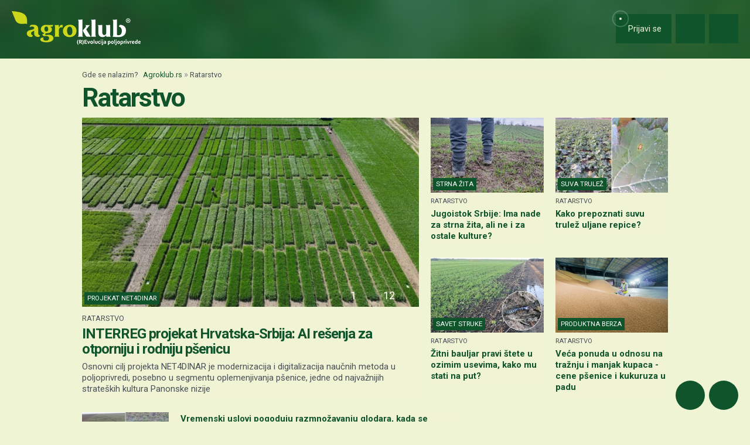

--- FILE ---
content_type: text/html; charset=UTF-8
request_url: https://www.agroklub.rs/ratarstvo/
body_size: 27076
content:
<!doctype html>
<html lang='sr'>
<head>
    <meta charset='utf-8'>
<title>Ratarstvo - Poljoprivredna proizvodnja, Poticaji, Sjetva, Tehnologija, Mehanizacija, Zaštita | Agroklub.rs</title>
<meta name='description' content='Ratarska proizvodnja od sjetve do žetve. Mehanizacija, poticaji, zaštita, gnojidba ...'>
<base href='https://www.agroklub.rs/'>


<link href='https://cdn.agroklub.com/favicon.ico' rel='icon'>
<link href='https://cdn.agroklub.com/favicon.ico' rel='shortcut icon'>
<meta name='viewport' content='width=device-width, initial-scale=1.0'>
<meta name="robots"  content="max-image-preview:large" >
                <link rel="preload" as="image" href="https://cdn.agroklub.com/upload/images/text/thumb/dji-20250409095240-0001-d-1-640x360.jpg" type="image/webp" fetchpriority="high">
                 <link rel='stylesheet' href='https://cdn.agroklub.com/css/web.min.css?id=f047b97a5dacbe8838413929f6209814'>
    <meta itemprop='name' content='Poljoprivredna proizvodnja, Poticaji, Sjetva, Tehnologija, Mehanizacija, Zaštita'>
    <meta itemprop='description' content='Ratarska proizvodnja od sjetve do žetve. Mehanizacija, poticaji, zaštita, gnojidba ...'>


<meta property="fb:app_id" content="188383504537153" />


<meta name='twitter:card' content='summary_large_image'>
    <meta name='twitter:site' content='@agroklubrs'>
    <meta name='twitter:title' content='Poljoprivredna proizvodnja, Poticaji, Sjetva, Tehnologija, Mehanizacija, Zaštita'>
    <meta name='twitter:description' content='Ratarska proizvodnja od sjetve do žetve. Mehanizacija, poticaji, zaštita, gnojidba ...'>


<meta property='og:type' content='article'>
    <meta property='og:site_name' content='Agroklub.rs'>
    <meta property='og:title' content='Poljoprivredna proizvodnja, Poticaji, Sjetva, Tehnologija, Mehanizacija, Zaštita'>
    <meta property='og:description' content='Ratarska proizvodnja od sjetve do žetve. Mehanizacija, poticaji, zaštita, gnojidba ...'>
    <meta property='og:image' content='https://cdn.agroklub.com/img/agroklub-logotip-social.jpg'>
    <meta property="og:image:width" content="576" />
    <meta property="og:image:height" content="576" />
    <meta property='og:url' content='ratarstvo/'>
         
    <!-- Global site tag (gtag.js) - Google Analytics -->
<script async src="https://www.googletagmanager.com/gtag/js?id=G-TG87Y4N45V"></script>
<script>
    window.dataLayer = window.dataLayer || []

    function gtag() { dataLayer.push(arguments) }

    gtag('js', new Date())

	
	
    gtag('config', 'G-TG87Y4N45V')
    gtag('config', 'G-YE2MMQB0RG')

    </script>
    <script async src="https://pagead2.googlesyndication.com/pagead/js/adsbygoogle.js?client=ca-pub-6835057220593083" crossorigin="anonymous"></script>
<script async="async" src='https://www.googletagservices.com/tag/js/gpt.js'></script>
<script>
    var googletag = googletag || {};
    googletag.cmd = googletag.cmd || [];

    googletag.cmd.push(function () {

        var mappingTop = googletag.sizeMapping()
            .addSize([1660, 0], [[1200, 300], [1200, 150]])
            .addSize([1000, 0], [[1000, 250], [1000, 125], [980, 120], [970, 250], [950, 90], [728, 90]])
            .addSize([768, 0], [[728, 90]])
            .addSize([360, 0], [[360, 90], [336, 280], [336, 168], [336, 84], [300, 250], [300, 150]])
            .build();

        var mappingBody = googletag.sizeMapping()
            .addSize([1000, 0], [[1000, 125], [980, 120], [880, 110], [950, 90], [728, 90]])
            .addSize([768, 0], [[728, 90], [680, 170]])
            .addSize([360, 0], [[360, 90], [336, 280], [336, 336], [336, 168], [336, 84], [300, 600], [300, 300], [300, 250], [300, 150]])
            .build();

        var mappingBodySmall = googletag.sizeMapping()
            .addSize([1660, 0], [[880, 110], [728, 90]])
            .addSize([1040, 0], [[680, 170]])
            .addSize([768, 0], [[300, 600], [300, 300], [300, 250]])
            .addSize([360, 0], [[360, 90], [336, 280], [336, 336], [300, 600], [300, 300], [300, 250], [300, 150]])
            .build();

        var mappingColumn = googletag.sizeMapping()
            .addSize([360, 0], [[360, 90], [336, 280], [336, 336], [300, 600], [300, 300], [300, 250], [300, 150]])
            .build();

        var mappingText = googletag.sizeMapping()
            .addSize([360, 0], [[336, 280], [336, 336], [300, 300], [300, 250]])
            .build();

        var mappingSide = googletag.sizeMapping()
            .addSize([1660, 0], [[180, 720], [180, 360]])
            .addSize([320, 0], [])
            .build();

                                                
            googletag
                            .defineSlot('/1080745/SRB_top', [[1200, 300],[1200, 150], [1000, 125],[1000, 250], [970, 250], [950, 90], [300, 250], [300, 150], [336, 280], [336, 168], [336, 84], [360, 90]], 'div-gpt-ad-1516887581044-0')
                                        .defineSizeMapping(mappingTop)
                            .addService(googletag.pubads());


                                                
            googletag
                            .defineSlot('/1080745/SRB_body_1', [[300, 250], [1000, 125], [880,110],  [300, 600],  [300, 300], [980, 120], [728, 90], [950, 90], [300, 150], [336, 280], [336, 336], [360, 90]], 'div-gpt-ad-1516887581044-1')
                                        .defineSizeMapping(mappingBody)
                            .addService(googletag.pubads());


                                                
            googletag
                            .defineSlot('/1080745/SRB_body_2', [[300, 250], [1000, 125], [880,110],  [300, 300], [980, 120], [728, 90], [950, 90], [300, 150], [336, 280], [336, 336], [360, 90]], 'div-gpt-ad-1516887581044-2')
                                        .defineSizeMapping(mappingBody)
                            .addService(googletag.pubads());


                                                
            googletag
                            .defineSlot('/1080745/SRB_body_3', [[300, 250], [1000, 125], [880,110],   [300, 300], [980, 120], [728, 90], [950, 90], [300, 150], [336, 280], [336, 336], [360, 90]], 'div-gpt-ad-1516887581044-3')
                                        .defineSizeMapping(mappingBody)
                            .addService(googletag.pubads());


                                                
            googletag
                            .defineSlot('/1080745/SRB_body_4', [[300, 250], [1000, 125], [880,110], [300, 300], [980, 120], [728, 90], [950, 90], [300, 150], [336, 280], [336, 336], [360, 90]], 'div-gpt-ad-1516887581044-4')
                                        .defineSizeMapping(mappingBody)
                            .addService(googletag.pubads());


                                                
            googletag
                            .defineSlot('/1080745/SRB_body_small_1', [[300, 300], [680, 170], [300, 250], [728, 90], [630, 90], [880, 110], [300, 150], [336, 280], [360, 90], [300, 600]], 'div-gpt-ad-1516887581044-5')
                                        .defineSizeMapping(mappingBodySmall)
                            .addService(googletag.pubads());


                                                
            googletag
                            .defineSlot('/1080745/SRB_body_small_2', [[300, 300], [680, 170], [300, 250], [728, 90], [630, 90], [880, 110], [300, 150], [336, 280], [360, 90], [300, 600]], 'div-gpt-ad-1516887581044-6')
                                        .defineSizeMapping(mappingBodySmall)
                            .addService(googletag.pubads());


                                                
            googletag
                            .defineSlot('/1080745/SRB_column_1', [[300, 600], [300, 250], [300, 300], [300, 150]], 'div-gpt-ad-1516887581044-7')
                                        .addService(googletag.pubads());


                                                
            googletag
                            .defineSlot('/1080745/SRB_column_2', [[300, 600], [300, 250], [300, 300], [300, 150]], 'div-gpt-ad-1516887581044-8')
                                        .addService(googletag.pubads());


                                                
            googletag
                            .defineSlot('/1080745/SRB_side_1', [[180, 720], [180, 360]], 'div-gpt-ad-1516887581044-9')
                                        .defineSizeMapping(mappingSide)
                            .addService(googletag.pubads());


                                                
            googletag
                            .defineSlot('/1080745/SRB_side_2', [[180, 720], [180, 360]], 'div-gpt-ad-1516887581044-10')
                                        .defineSizeMapping(mappingSide)
                            .addService(googletag.pubads());


                                                
            googletag
                            .defineSlot('/1080745/agroklub_rs_sticky', [[300, 100], [300, 75]], 'div-gpt-ad-1655461045539-0')
                                        .addService(googletag.pubads());


                                                
            googletag
                            .defineSlot('/1080745/SRB_promo_right', [200, 400], 'div-gpt-ad-1665042819053-0')
                                        .addService(googletag.pubads());


                                                
            googletag
                            .defineSlot('/1080745/SRB_text_1', [[300, 300], [300, 250], [336, 336], [336, 280]], 'div-gpt-ad-1715601884660-0')
                                        .defineSizeMapping(mappingText)
                            .addService(googletag.pubads());


        
        googletag.pubads().setTargeting('agro_kat', 'ratarstvo');

                                            googletag.pubads().setTargeting('agro_tekst', '0');
                        
                    googletag.pubads().setTargeting('agro_user', '0');
        
        googletag.pubads().setCentering(true);
		googletag.pubads().enableSingleRequest();
        googletag.pubads().collapseEmptyDivs();
        googletag.enableServices();
    });
</script>
    <script
    src="https://cdn.userway.org/widget.js"
    data-color='#10542B'
    data-account='DlcQGe7YGD'
></script>    <script src="https://kit.fontawesome.com/3cf8be0fbf.js" crossorigin="anonymous" defer></script>
</head>
<body>

<header class="d-print-none" id='tablist-header' role='banner'>
    <div class='header-spacer' style='display: none;'></div>

    <div class='wrapper-header  header-portal '>
        <div class='container-fluid'>
            <div class='header-logotip d-none d-md-block'>
                <a href='' aria-label="Agroklub">
    <img src='https://cdn.agroklub.com/img/agroklub-logotip.png' width='220' height='58' alt='Agroklub logo' title='Agroklub' loading="lazy">
</a>
            </div>

            <div class='header-logotip-mobile d-md-none'>
                <a href='' aria-label="Agroklub">
    <img src="https://cdn.agroklub.com/img/agroklub-logotip-mobile.png" width="132" height="35" alt='Agroklub logo' title='Agroklub' loading="lazy">
</a>
            </div>

            <div class='header-logotip-scroll' style='display: none;'>
                <p>
    <a href='' class='website-title'>Agroklub</a>

            <span class='heading-title'>
            \  Ratarstvo
        </span>
    </p>            </div>

            <div class='header-menu'>
                <ul class='list-inline'>
        <li class='list-inline-item'>
        <a href='prijava/?redirect_url=https://www.agroklub.rs/ratarstvo/' class='btn btn-user-action px-3'>
            <span class='pulse-click'>
                <img src='https://cdn.agroklub.com/img/animation/pulse.svg' width="44" height="44" alt="Pulsna animacija">
            </span>
            <span>
                <i class='far fa-fw fa-lg fa-user me-1 d-inline'></i>
                <span class="d-none d-sm-inline"> Prijavi se</span>
            </span>
        </a>
    </li>
    
        <li class='list-inline-item'>
        <button
            data-bs-target="#collapse-search"
            data-parent='#tablist-header'
            class='btn btn-fixed btn-fixed-xxl btn-user-action'
            data-bs-toggle='collapse'
            aria-expanded='false'
            aria-controls='collapse-search'
            aria-label="Close"
            id='btn-collapse-search'
        >
            <i class='far fa-fw fa-lg fa-search'></i>
        </button>
    </li>
    
    <li class='list-inline-item'>
        <a
            href='#show-navigation'
            data-parent='#tablist-header'
            class='btn btn-fixed btn-fixed-xxl btn-user-action'
            data-bs-toggle='collapse'
            aria-expanded='false'
            aria-controls='show-navigation'
            aria-label="Navigation"
            id='btn-show-navigation'
        >
                        <i class='far fa-fw fa-lg fa-bars'></i>
        </a>
    </li>
</ul>
            </div>

            <div class='clearfix'></div>
        </div>
    </div>

    

        <div
        class='wrapper-navigation d-print-none collapse  wrapper-navigation-portal '
        role='tabpanel'
        id='collapse-search'
    >
        <div class='container'>
            <div class='card mb-0'>
                <div class='card-body'>
                        <p class="h6 text-uppercase mb-3">
    <span class="badge bg-primary text-white">
        Pretraživanje tekstova
    </span>
</p>

<form method='post' action='pretrazivanje/'>
    <input type="hidden" name="_token" value="dPJZqx5VhXQdTPZzJywSEc7AS2VLIJPQ3dXdcf5D" autocomplete="off">    <div class='row'>
        <div class='col-12'>
            <div class='mb-3'>
                <input
                    type='text'
                    name='query'
                    value=''
                    placeholder='Ključne reči...'
                    maxlength='80'
                    class='form-control'
                >
            </div>
        </div>
    </div>
    <div class="row">
        <div class='col-12'>
            <div class='mb-3'>
                <label for='category' class='col-form-label col-form-label-sm text-white'>
                    Kategorija
                </label>
                <select name='text_category_id' class='form-select'>
                    <option value=''>Sve kategorije</option>
                                        <option
                        value='88'
                        
                    >
                        Agro prognoza
                    </option>
                                        <option
                        value='85'
                        
                    >
                        Agrohobi
                    </option>
                                        <option
                        value='157'
                        
                    >
                        Eko proizvodnja
                    </option>
                                        <option
                        value='184'
                        
                    >
                        Finansiranje
                    </option>
                                        <option
                        value='129'
                        
                    >
                        Kolumna
                    </option>
                                        <option
                        value='169'
                        
                    >
                        Pčelarstvo
                    </option>
                                        <option
                        value='83'
                        
                    >
                        Poljoprivredne vesti
                    </option>
                                        <option
                        value='93'
                        
                    >
                        Povrtarstvo
                    </option>
                                        <option
                        value='171'
                        
                    >
                        Prehrambena industrija
                    </option>
                                        <option
                        value='89'
                        
                    >
                        Ratarstvo
                    </option>
                                        <option
                        value='168'
                        
                    >
                        Ribarstvo
                    </option>
                                        <option
                        value='86'
                        
                    >
                        Sajmovi i dešavanja
                    </option>
                                        <option
                        value='128'
                        
                    >
                        Seoski turizam
                    </option>
                                        <option
                        value='90'
                        
                    >
                        Stočarstvo
                    </option>
                                        <option
                        value='170'
                        
                    >
                        Šumarstvo
                    </option>
                                        <option
                        value='94'
                        
                    >
                        Ukrasno i lekovito bilje
                    </option>
                                        <option
                        value='92'
                        
                    >
                        Vinogradarstvo
                    </option>
                                        <option
                        value='91'
                        
                    >
                        Voćarstvo
                    </option>
                                    </select>
            </div>
        </div>
    </div>
    <div class="row">
        <div class='col-12 col-sm-6'>
            <div class='mb-3'>
                <label for='sort' class='col-form-label col-form-label-sm text-white'>
                    Poređaj po
                </label>
                <select name='sort' class='form-select'>
                                        <option
                        value='newest'
                        
                    >
                        Najnoviji
                    </option>
                                        <option
                        value='oldest'
                        
                    >
                        Najstariji
                    </option>
                                        <option
                        value='most_views'
                        
                    >
                        Najčitaniji
                    </option>
                                        <option
                        value='most_comments'
                        
                    >
                        Najviše komentara
                    </option>
                                    </select>
            </div>
        </div>

        <div class='col-12 col-sm-6'>
            <div class='mb-3'>
                <label for='period' class='col-form-label col-form-label-sm text-white'>
                    Period
                </label>
                <select name='period' class='form-select'>
                                        <option
                        value='all'
                        
                    >
                        Ceo period
                    </option>
                                        <option
                        value='year'
                        
                    >
                        Godina
                    </option>
                                        <option
                        value='month'
                        
                    >
                        Mesec
                    </option>
                                        <option
                        value='week'
                        
                    >
                        Nedelja
                    </option>
                                    </select>
            </div>
        </div>
    </div>

    <div class='mb-3 text-end'>
        <button
            type='submit'
            class='btn btn-secondary'
            data-after-submit-value='Molimo sačekajte...'
        >
            Pretraži
        </button>
    </div>
</form>
                </div>
            </div>
        </div>
    </div>
    
    <div class='wrapper-navigation d-print-none collapse  wrapper-navigation-portal '  role='tabpanel' id='show-navigation'>
        <div class='inner-navigation right'>
            <!-- Start Sidebar -->

<div class="custom-icons-container">
    <div class="row">
        <span class="d-flex active-icon" data-index="1">
            <i class="far fa-newspaper fa-fw me-1 fa-visible"></i>
        </span>
    </div>
    <div class="row">
        <span class="d-flex "  data-index="2">
            <i class="far fa-bullhorn fa-fw me-1 fa-visible"></i>
        </span>
    </div>
    <div class="row">
        <span class="d-flex " data-index="3">
            <i class="far fa-database fa-fw me-1 fa-visible"></i>
        </span>
    </div>
    <div class="row">
        <span class="d-flex " data-index="4">
            <i class="far fa-comment-alt fa-fw me-1 fa-visible"></i>
        </span>
    </div>
        
</div>

<div class="custom-nav-container" seamless="seamless">
        <ul id="custom-nav-1" class="navbar-nav custom-show">
        <li class="nav-title">
            <a href="">
                Poljoprivredni portal
            </a>
        </li>
                <li class="nav-item dropdown">
                        <div class="d-flex justify-content-between">
                <a class="nav-link" href="">
                    <p class="nav-link dropdown-link">
                        Poljoprivredne teme
                    </p>
                </a>
                <button class="nav-link dropdown-toggle">
                    <i class="fa fa-minus dropdown-icon"></i>
                </button>
            </div>
                        <ul
                                class="dropdown-menu expanded"
                style="display: block;"
                            >
                                <li>
                    <a class="dropdown-item active" href="ratarstvo/">
                        Ratarstvo
                    </a>
                </li>
                                <li>
                    <a class="dropdown-item " href="stocarstvo/">
                        Stočarstvo
                    </a>
                </li>
                                <li>
                    <a class="dropdown-item " href="vocarstvo/">
                        Voćarstvo
                    </a>
                </li>
                                <li>
                    <a class="dropdown-item " href="vinogradarstvo/">
                        Vinogradarstvo
                    </a>
                </li>
                                <li>
                    <a class="dropdown-item " href="povrtarstvo/">
                        Povrtarstvo
                    </a>
                </li>
                                <li>
                    <a class="dropdown-item " href="hortikultura/">
                        Ukrasno i lekovito bilje
                    </a>
                </li>
                                <li>
                    <a class="dropdown-item " href="ribarstvo/">
                        Ribarstvo
                    </a>
                </li>
                                <li>
                    <a class="dropdown-item " href="pcelarstvo/">
                        Pčelarstvo
                    </a>
                </li>
                                <li>
                    <a class="dropdown-item " href="prehrambena-industrija/">
                        Prehrambena industrija
                    </a>
                </li>
                                <li>
                    <a class="dropdown-item " href="eko-proizvodnja/">
                        Eko proizvodnja
                    </a>
                </li>
                            </ul>
        </li>
                <li class="nav-item dropdown">
                        <div class="d-flex justify-content-between">
                <a class="nav-link" href="poljoprivredne-vesti/">
                    <p class="nav-link dropdown-link">
                        Novosti i dešavanja
                    </p>
                </a>
                <button class="nav-link dropdown-toggle">
                    <i class="fa fa-plus dropdown-icon"></i>
                </button>
            </div>
                        <ul
                                class="dropdown-menu"
                            >
                                <li>
                    <a class="dropdown-item " href="poljoprivredne-vesti/">
                        Poljoprivredne vesti
                    </a>
                </li>
                                <li>
                    <a class="dropdown-item " href="sajmovi-desavanja/">
                        Sajmovi i dešavanja
                    </a>
                </li>
                                <li>
                    <a class="dropdown-item " href="kolumna/">
                        Kolumna
                    </a>
                </li>
                                <li>
                    <a class="dropdown-item " href="raspored-sajmova/">
                        Kalendar dešavanja
                    </a>
                </li>
                            </ul>
        </li>
                <li class="nav-item dropdown">
                        <div class="d-flex justify-content-between">
                <a class="nav-link" href="finansiranje/">
                    <p class="nav-link dropdown-link">
                        Agro Plus
                    </p>
                </a>
                <button class="nav-link dropdown-toggle">
                    <i class="fa fa-plus dropdown-icon"></i>
                </button>
            </div>
                        <ul
                                class="dropdown-menu"
                            >
                                <li>
                    <a class="dropdown-item " href="agro-hobi/">
                        Agrohobi
                    </a>
                </li>
                                <li>
                    <a class="dropdown-item " href="agro-meteo/">
                        Agro prognoza
                    </a>
                </li>
                                <li>
                    <a class="dropdown-item " href="seoski-turizam/">
                        Seoski turizam
                    </a>
                </li>
                                <li>
                    <a class="dropdown-item " href="sumarstvo/">
                        Šumarstvo
                    </a>
                </li>
                                <li>
                    <a class="dropdown-item " href="finansiranje/">
                        Finansiranje
                    </a>
                </li>
                                <li>
                    <a class="dropdown-item " href="ankete/">
                        Ankete
                    </a>
                </li>
                            </ul>
        </li>
                <li class="nav-item dropdown">
                        <div class="d-flex justify-content-between">
                <a class="nav-link" href="agrogalerija/">
                    <p class="nav-link dropdown-link">
                        Foto, video i dokumenta
                    </p>
                </a>
                <button class="nav-link dropdown-toggle">
                    <i class="fa fa-plus dropdown-icon"></i>
                </button>
            </div>
                        <ul
                                class="dropdown-menu"
                            >
                                <li>
                    <a class="dropdown-item " href="agrogalerija/">
                        Foto prilozi
                    </a>
                </li>
                                <li>
                    <a class="dropdown-item " href="video-prilozi/">
                        Video prilozi
                    </a>
                </li>
                                <li>
                    <a class="dropdown-item " href="dokumenti/">
                        Dokumenti
                    </a>
                </li>
                            </ul>
        </li>
            </ul>
    
        <ul id="custom-nav-2" class="navbar-nav ">
        <li class="nav-title">
            <a href="poljoprivredni-oglasnik/">
                Poljoprivredni oglasnik
            </a>
        </li>
                <li class="nav-item dropdown">
                        <a class="nav-link " href="poljoprivredni-oglasnik/poljoprivredna-zemljista/">
                <p class="nav-link dropdown-link">
                    Poljoprivredna zemljišta
                </p>
            </a>
                        <ul
                                class="dropdown-menu"
                            >
                            </ul>
        </li>
                <li class="nav-item dropdown">
                        <a class="nav-link " href="poljoprivredni-oglasnik/ponuda-poslova/">
                <p class="nav-link dropdown-link">
                    Radna mesta
                </p>
            </a>
                        <ul
                                class="dropdown-menu"
                            >
                            </ul>
        </li>
                <li class="nav-item dropdown">
                        <div class="d-flex justify-content-between">
                <a class="nav-link" href="poljoprivredni-oglasnik/mehanizacija/">
                    <p class="nav-link dropdown-link">
                        Mehanizacija
                    </p>
                </a>
                <button class="nav-link dropdown-toggle">
                    <i class="fa fa-plus dropdown-icon"></i>
                </button>
            </div>
                        <ul
                                class="dropdown-menu"
                            >
                                <li>
                    <a class="dropdown-item " href="poljoprivredni-oglasnik/traktori/">
                        Traktori
                    </a>
                </li>
                                <li>
                    <a class="dropdown-item " href="poljoprivredni-oglasnik/malceri/">
                        Malčeri
                    </a>
                </li>
                                <li>
                    <a class="dropdown-item " href="poljoprivredni-oglasnik/traktorske-prikolice-cisterne/">
                        Prikolice i cisterne
                    </a>
                </li>
                                <li>
                    <a class="dropdown-item " href="poljoprivredni-oglasnik/atomizeri-prskalice/">
                        Atomizeri i prskalice
                    </a>
                </li>
                                <li>
                    <a class="dropdown-item " href="poljoprivredni-oglasnik/obrada-tla/">
                        Obrada tla
                    </a>
                </li>
                                <li>
                    <a class="dropdown-item " href="poljoprivredni-oglasnik/motokultivatori/">
                        Motokultivatori i motokopačice
                    </a>
                </li>
                                <li>
                    <a class="dropdown-item " href="poljoprivredni-oglasnik/kombajni/">
                        Kombajni
                    </a>
                </li>
                                <li>
                    <a class="dropdown-item " href="poljoprivredni-oglasnik/sijacice/">
                        Sijačice
                    </a>
                </li>
                                <li>
                    <a class="dropdown-item " href="poljoprivredni-oglasnik/gospodarska-vozila/">
                        Gospodarska vozila
                    </a>
                </li>
                            </ul>
        </li>
                <li class="nav-item dropdown">
                        <div class="d-flex justify-content-between">
                <a class="nav-link" href="poljoprivredni-oglasnik/alati/">
                    <p class="nav-link dropdown-link">
                        Alati i oruđa
                    </p>
                </a>
                <button class="nav-link dropdown-toggle">
                    <i class="fa fa-plus dropdown-icon"></i>
                </button>
            </div>
                        <ul
                                class="dropdown-menu"
                            >
                                <li>
                    <a class="dropdown-item " href="poljoprivredni-oglasnik/motorne-testere/">
                        Motorne testere
                    </a>
                </li>
                                <li>
                    <a class="dropdown-item " href="poljoprivredni-oglasnik/kosilice-trimeri/">
                        Kosilice i trimeri
                    </a>
                </li>
                                <li>
                    <a class="dropdown-item " href="poljoprivredni-oglasnik/bastenski-alati">
                        Baštenski alati
                    </a>
                </li>
                            </ul>
        </li>
                <li class="nav-item dropdown">
                        <div class="d-flex justify-content-between">
                <a class="nav-link" href="poljoprivredni-oglasnik/oprema-delovi/">
                    <p class="nav-link dropdown-link">
                        Oprema i delovi
                    </p>
                </a>
                <button class="nav-link dropdown-toggle">
                    <i class="fa fa-plus dropdown-icon"></i>
                </button>
            </div>
                        <ul
                                class="dropdown-menu"
                            >
                                <li>
                    <a class="dropdown-item " href="poljoprivredni-oglasnik/radna-zastitna-odeca/">
                        Radna i zaštitna odeća
                    </a>
                </li>
                                <li>
                    <a class="dropdown-item " href="poljoprivredni-oglasnik/plastenici-staklenici-skladista/">
                        Plastenici i skladišta
                    </a>
                </li>
                                <li>
                    <a class="dropdown-item " href="poljoprivredni-oglasnik/navodnjavanje-oprema/">
                        Oprema za navodnjavanje
                    </a>
                </li>
                                <li>
                    <a class="dropdown-item " href="poljoprivredni-oglasnik/enoloski-preparati/">
                        Enološki preparati i oprema
                    </a>
                </li>
                                <li>
                    <a class="dropdown-item " href="poljoprivredni-oglasnik/gume/">
                        Gume
                    </a>
                </li>
                                <li>
                    <a class="dropdown-item " href="poljoprivredni-oglasnik/rezervni-delovi/">
                        Rezervni delovi
                    </a>
                </li>
                                <li>
                    <a class="dropdown-item " href="poljoprivredni-oglasnik/ulja-maziva-tecnosti-filteri/">
                        Ulja, maziva, tečnosti i filteri
                    </a>
                </li>
                                <li>
                    <a class="dropdown-item " href="poljoprivredni-oglasnik/gradjevinski-materijal/">
                        Građevinski materijal
                    </a>
                </li>
                                <li>
                    <a class="dropdown-item " href="poljoprivredni-oglasnik/oprema-prerada/">
                        Oprema za preradu
                    </a>
                </li>
                                <li>
                    <a class="dropdown-item " href="poljoprivredni-oglasnik/ograde-pletiva-elektricni-pastiri/">
                        Ograde, pletiva i električni pastiri
                    </a>
                </li>
                            </ul>
        </li>
                <li class="nav-item dropdown">
                        <div class="d-flex justify-content-between">
                <a class="nav-link" href="poljoprivredni-oglasnik/poljoprivredni-proizvodi/">
                    <p class="nav-link dropdown-link">
                        Poljoprivredni proizvodi
                    </p>
                </a>
                <button class="nav-link dropdown-toggle">
                    <i class="fa fa-plus dropdown-icon"></i>
                </button>
            </div>
                        <ul
                                class="dropdown-menu"
                            >
                                <li>
                    <a class="dropdown-item " href="poljoprivredni-oglasnik/stocna-hrana/">
                        Stočna hrana
                    </a>
                </li>
                                <li>
                    <a class="dropdown-item " href="poljoprivredni-oglasnik/vina-rakije/">
                        Vina, likeri i rakije
                    </a>
                </li>
                                <li>
                    <a class="dropdown-item " href="poljoprivredni-oglasnik/sirevi-mlecni-proizvodi/">
                        Sirevi i mlečni proizvodi
                    </a>
                </li>
                                <li>
                    <a class="dropdown-item " href="poljoprivredni-oglasnik/domace-zivotinje/">
                        Domaće životinje
                    </a>
                </li>
                            </ul>
        </li>
                <li class="nav-item dropdown">
                        <div class="d-flex justify-content-between">
                <a class="nav-link" href="poljoprivredni-oglasnik/sadni-materijal/">
                    <p class="nav-link dropdown-link">
                        Sadni materijal
                    </p>
                </a>
                <button class="nav-link dropdown-toggle">
                    <i class="fa fa-plus dropdown-icon"></i>
                </button>
            </div>
                        <ul
                                class="dropdown-menu"
                            >
                                <li>
                    <a class="dropdown-item " href="poljoprivredni-oglasnik/vocne-sadnice/">
                        Voćne sadnice
                    </a>
                </li>
                                <li>
                    <a class="dropdown-item " href="poljoprivredni-oglasnik/seme-zitarice-uljarice/">
                        Seme žitarica, uljarica i šećerne repe
                    </a>
                </li>
                                <li>
                    <a class="dropdown-item " href="poljoprivredni-oglasnik/ukrasne-zacinske-lekovite-biljke/">
                        Ukrasne, začinske i lekovite biljke
                    </a>
                </li>
                                <li>
                    <a class="dropdown-item " href="poljoprivredni-oglasnik/seme-voce-povrce/">
                        Seme voća i povrća
                    </a>
                </li>
                                <li>
                    <a class="dropdown-item " href="poljoprivredni-oglasnik/krmno-bilje-mesavine-trava/">
                        Krmno bilje i mešavine trava
                    </a>
                </li>
                            </ul>
        </li>
                <li class="nav-item dropdown">
                        <div class="d-flex justify-content-between">
                <a class="nav-link" href="poljoprivredni-oglasnik/usluge/">
                    <p class="nav-link dropdown-link">
                        Usluge i ostalo
                    </p>
                </a>
                <button class="nav-link dropdown-toggle">
                    <i class="fa fa-plus dropdown-icon"></i>
                </button>
            </div>
                        <ul
                                class="dropdown-menu"
                            >
                                <li>
                    <a class="dropdown-item " href="poljoprivredni-oglasnik/knjige-casopisi/">
                        Knjige i časopisi
                    </a>
                </li>
                                <li>
                    <a class="dropdown-item " href="poljoprivredni-oglasnik/edukacije-osposobljavanja/">
                        Edukacije i osposobljavanje
                    </a>
                </li>
                                <li>
                    <a class="dropdown-item " href="poljoprivredni-oglasnik/ruralni-turizam/">
                        Ruralni turizam
                    </a>
                </li>
                                <li>
                    <a class="dropdown-item " href="poljoprivredni-oglasnik/igracke/">
                        Igračke
                    </a>
                </li>
                                <li>
                    <a class="dropdown-item " href="poljoprivredni-oglasnik/ambalaza">
                        Ambalaža
                    </a>
                </li>
                            </ul>
        </li>
                <li class="nav-item dropdown">
                        <div class="d-flex justify-content-between">
                <a class="nav-link" href="poljoprivredni-oglasnik/zastitna-sredstva-djubriva/">
                    <p class="nav-link dropdown-link">
                        Zaštitna sredstva i đubriva
                    </p>
                </a>
                <button class="nav-link dropdown-toggle">
                    <i class="fa fa-plus dropdown-icon"></i>
                </button>
            </div>
                        <ul
                                class="dropdown-menu"
                            >
                                <li>
                    <a class="dropdown-item " href="poljoprivredni-oglasnik/fungicidi/">
                        Fungicidi
                    </a>
                </li>
                                <li>
                    <a class="dropdown-item " href="poljoprivredni-oglasnik/herbicidi/">
                        Herbicidi
                    </a>
                </li>
                                <li>
                    <a class="dropdown-item " href="poljoprivredni-oglasnik/insekticidi/">
                        Insekticidi
                    </a>
                </li>
                                <li>
                    <a class="dropdown-item " href="poljoprivredni-oglasnik/zastita-sjemena/">
                        Zaštita sjemena
                    </a>
                </li>
                                <li>
                    <a class="dropdown-item " href="poljoprivredni-oglasnik/ostala-szb/">
                        Ostala sredstva za zaštitu bilja
                    </a>
                </li>
                                <li>
                    <a class="dropdown-item " href="poljoprivredni-oglasnik/deratizacija-dezinsekcija/">
                        Deratizacija i dezinsekcija
                    </a>
                </li>
                                <li>
                    <a class="dropdown-item " href="poljoprivredni-oglasnik/djubriva/">
                        Đubriva
                    </a>
                </li>
                            </ul>
        </li>
                <li class="nav-item dropdown">
                        <div class="d-flex justify-content-between">
                <a class="nav-link" href="poljoprivredni-oglasnik/oprema-farme">
                    <p class="nav-link dropdown-link">
                        Oprema za farme
                    </p>
                </a>
                <button class="nav-link dropdown-toggle">
                    <i class="fa fa-plus dropdown-icon"></i>
                </button>
            </div>
                        <ul
                                class="dropdown-menu"
                            >
                                <li>
                    <a class="dropdown-item " href="poljoprivredni-oglasnik/napajanje-ishrana-zivotinja">
                        Napajanje i ishrana životinja
                    </a>
                </li>
                                <li>
                    <a class="dropdown-item " href="poljoprivredni-oglasnik/oprema-stale-farme">
                        Oprema za štale i farme
                    </a>
                </li>
                                <li>
                    <a class="dropdown-item " href="poljoprivredni-oglasnik/muza-oprema-mleko">
                        Muža i oprema za mleko
                    </a>
                </li>
                                <li>
                    <a class="dropdown-item " href="poljoprivredni-oglasnik/higijena-farme-nega-zivotinja">
                        Higijena farme i nega životinja
                    </a>
                </li>
                                <li>
                    <a class="dropdown-item " href="poljoprivredni-oglasnik/oznacavanje-reprodukcija-zivotinja">
                        Označavanje, kontrola i reprodukcija životinja
                    </a>
                </li>
                                <li>
                    <a class="dropdown-item " href="poljoprivredni-oglasnik/konjicka-oprema">
                        Konjička oprema
                    </a>
                </li>
                            </ul>
        </li>
            </ul>
    
        <ul id="custom-nav-3" class="navbar-nav ">
        <li class="nav-title">
            <a href="agrobaza/">
                Baze podataka
            </a>
        </li>
                <li class="nav-item dropdown">
                        <div class="d-flex justify-content-between">
                <a class="nav-link" href="djubriva/">
                    <p class="nav-link dropdown-link">
                        Đubriva
                    </p>
                </a>
                <button class="nav-link dropdown-toggle">
                    <i class="fa fa-plus dropdown-icon"></i>
                </button>
            </div>
                        <ul
                                class="dropdown-menu"
                            >
                                <li>
                    <a class="dropdown-item " href="djubriva/mineralna-djubriva/">
                        Mineralna đubriva
                    </a>
                </li>
                                <li>
                    <a class="dropdown-item " href="djubriva/organska-djubriva/">
                        Organska đubriva
                    </a>
                </li>
                                <li>
                    <a class="dropdown-item " href="djubriva/poboljsivaci-tla/">
                        Poboljšivači zemljišta
                    </a>
                </li>
                            </ul>
        </li>
                <li class="nav-item dropdown">
                        <div class="d-flex justify-content-between">
                <a class="nav-link" href="sortna-lista/">
                    <p class="nav-link dropdown-link">
                        Biljne vrste i sorte
                    </p>
                </a>
                <button class="nav-link dropdown-toggle">
                    <i class="fa fa-plus dropdown-icon"></i>
                </button>
            </div>
                        <ul
                                class="dropdown-menu"
                            >
                                <li>
                    <a class="dropdown-item " href="sortna-lista/voce/">
                        Voće
                    </a>
                </li>
                                <li>
                    <a class="dropdown-item " href="sortna-lista/povrce/">
                        Povrće
                    </a>
                </li>
                                <li>
                    <a class="dropdown-item " href="sortna-lista/vinova-loza/">
                        Vinova loza
                    </a>
                </li>
                                <li>
                    <a class="dropdown-item " href="sortna-lista/zitarice/">
                        Žitarice
                    </a>
                </li>
                                <li>
                    <a class="dropdown-item " href="sortna-lista/repa-krompir/">
                        Repa i krompir
                    </a>
                </li>
                                <li>
                    <a class="dropdown-item " href="sortna-lista/krmno-bilje/">
                        Krmno bilje
                    </a>
                </li>
                                <li>
                    <a class="dropdown-item " href="sortna-lista/uljarice-predivo-bilje/">
                        Uljarice i predivo bilje
                    </a>
                </li>
                                <li>
                    <a class="dropdown-item " href="sortna-lista/lekovito-bilje/">
                        Lekovito bilje
                    </a>
                </li>
                            </ul>
        </li>
                <li class="nav-item dropdown">
                        <div class="d-flex justify-content-between">
                <a class="nav-link" href="baza-stocarstva/">
                    <p class="nav-link dropdown-link">
                        Stočarstvo
                    </p>
                </a>
                <button class="nav-link dropdown-toggle">
                    <i class="fa fa-plus dropdown-icon"></i>
                </button>
            </div>
                        <ul
                                class="dropdown-menu"
                            >
                                <li>
                    <a class="dropdown-item " href="baza-stocarstva/svinjogojstvo/">
                        Svinjogojstvo
                    </a>
                </li>
                                <li>
                    <a class="dropdown-item " href="baza-stocarstva/govedarstvo/">
                        Govedarstvo
                    </a>
                </li>
                                <li>
                    <a class="dropdown-item " href="baza-stocarstva/konjogojstvo/">
                        Konjogojstvo
                    </a>
                </li>
                                <li>
                    <a class="dropdown-item " href="baza-stocarstva/kozarstvo/">
                        Kozarstvo
                    </a>
                </li>
                                <li>
                    <a class="dropdown-item " href="baza-stocarstva/ovcarstvo/">
                        Ovčarstvo
                    </a>
                </li>
                                <li>
                    <a class="dropdown-item " href="baza-stocarstva/male-zivotinje/">
                        Male životinje
                    </a>
                </li>
                                <li>
                    <a class="dropdown-item " href="baza-stocarstva/peradarstvo/">
                        Peradarstvo
                    </a>
                </li>
                                <li>
                    <a class="dropdown-item " href="baza-stocarstva/pcelarstvo/">
                        Pčelarstvo
                    </a>
                </li>
                            </ul>
        </li>
                <li class="nav-item dropdown">
                        <a class="nav-link " href="trziste/">
                <p class="nav-link dropdown-link">
                    Tržište
                </p>
            </a>
                        <ul
                                class="dropdown-menu"
                            >
                            </ul>
        </li>
                <li class="nav-item dropdown">
                        <a class="nav-link " href="vreme/">
                <p class="nav-link dropdown-link">
                    Vremenska prognoza
                </p>
            </a>
                        <ul
                                class="dropdown-menu"
                            >
                            </ul>
        </li>
            </ul>
    
        <ul id="custom-nav-4" class="navbar-nav ">
        <li class="nav-title">
            <a href="klub/">
                KLUB, društvena mreža
            </a>
        </li>

        <li class="nav-title">
            Zadnje aktivnosti
                    </li>
                <li class="w-90 px-2">
            <small>Poslednje aktivnosti korisnika mogu videti samo registrovani korisnici.</small>
        </li>
        
        <li class="nav-title">
            Online korisnici
                    </li>
                <li class="w-90 px-2">
            <small>Online korisnike Agrokluba mogu videti samo registrovani korisnici.</small>
        </li>
        
                <li class="w-90 mt-3">
            Za kompletne funkcionalnosti ovih servisa, <b><a href="https://www.agroklub.rs/prijava/">prijavi se</a></b>.
        </li>
                
    </ul>
    
    <ul id="custom-nav-5" class="navbar-nav">
        <li class="nav-title"></li>
                            </ul>

    
</div>
<!-- End sidebar -->
        </div>
        
    </div>
</header>

<div class='wrapper-main'>
    <div class='floating-menu sticky-top sticky-top-spacer d-none d-xl-block'>
        <div class='card-side-navigation'>
        <p class='navigation-heading h6 text-uppercase mb-2'>
        <span class='badge bg-primary text-white'>
            <a href='#collapse-navigation-lang' data-bs-toggle='collapse' aria-expanded='false' aria-controls='collapse-navigation-lang'>
                Agroklub Srbija
                <i class="far ms-1 me-1 fa-caret-down" id='collapse-navigation-lang-icon'></i>
            </a>
        </span>
        </p>

                <nav class='collapse hide' id='collapse-navigation-lang'>
            <ul class='list-unstyled navigation mb-2'>
                <li>
                    <a href='https://www.agroklub.rs/ratarstvo/'>
                        <b>Srbija</b>
                    </a>
                </li>

                                <li>
                    <a href='https://www.agroklub.com/ratarstvo/'>
                        Hrvatska
                    </a>
                </li>
                                <li>
                    <a href='https://www.agroklub.ba/ratarstvo/'>
                        Bosna i Hercegovina
                    </a>
                </li>
                            </ul>
        </nav>
        
        

        <div class='card scrollbar-gray mb-0'>
            <nav class='collapse show' id='collapse-navigation-menu'>
                <ul class='list-unstyled navigation mb-0'>
                                        <li>
                        <a
                            href='https://www.agroklub.rs/'
                            class='align-middle text-uppercase fa-hover'
                                                    >
                        <span class='d-inline-block'>
                            <i class='far fa-newspaper fa-fw text-lg me-1 fa-visible'></i>
                            <i class='fa fa-newspaper fa-fw text-lg me-1 fa-hovered'></i>
                        </span>
                                                        <b>Poljoprivredni portal</b>
                                                    </a>

                        <ul class='list-unstyled'>
                                                        <li>
                                <a
                                                                        data-bs-toggle="collapse"
                                    href="#collapse-navigation-agricultural-topics"
                                    aria-controls="collapse-navigation-agricultural-topics"
                                    aria-expanded="true"
                                                                    >
                                                                        <i
                                        class='fa ms-1 me-1 fa-caret-down'
                                        id='collapse-navigation-icon-agricultural-topics'
                                    ></i>
                                    
                                                                        <b>Poljoprivredne teme</b>
                                                                    </a>

                                                                <ul
                                                                        class="list-unstyled collapse-navigation collapse  show "
                                    id="collapse-navigation-agricultural-topics"
                                    data-slug="agricultural-topics"
                                                                    >
                                                                        <li>
                                        <a href='ratarstvo/'  class="active" >
                                            Ratarstvo
                                        </a>
                                    </li>
                                                                        <li>
                                        <a href='stocarstvo/' >
                                            Stočarstvo
                                        </a>
                                    </li>
                                                                        <li>
                                        <a href='vocarstvo/' >
                                            Voćarstvo
                                        </a>
                                    </li>
                                                                        <li>
                                        <a href='vinogradarstvo/' >
                                            Vinogradarstvo
                                        </a>
                                    </li>
                                                                        <li>
                                        <a href='povrtarstvo/' >
                                            Povrtarstvo
                                        </a>
                                    </li>
                                                                        <li>
                                        <a href='hortikultura/' >
                                            Ukrasno i lekovito bilje
                                        </a>
                                    </li>
                                                                        <li>
                                        <a href='ribarstvo/' >
                                            Ribarstvo
                                        </a>
                                    </li>
                                                                        <li>
                                        <a href='pcelarstvo/' >
                                            Pčelarstvo
                                        </a>
                                    </li>
                                                                        <li>
                                        <a href='prehrambena-industrija/' >
                                            Prehrambena industrija
                                        </a>
                                    </li>
                                                                        <li>
                                        <a href='eko-proizvodnja/' >
                                            Eko proizvodnja
                                        </a>
                                    </li>
                                                                    </ul>
                                                            </li>
                                                        <li>
                                <a
                                                                        data-bs-toggle="collapse"
                                    href="#collapse-navigation-news-events"
                                    aria-controls="collapse-navigation-news-events"
                                    aria-expanded="false"
                                                                    >
                                                                        <i
                                        class='fa ms-1 me-1 fa-caret-right'
                                        id='collapse-navigation-icon-news-events'
                                    ></i>
                                    
                                                                        Novosti i dešavanja
                                                                    </a>

                                                                <ul
                                                                        class="list-unstyled collapse-navigation collapse "
                                    id="collapse-navigation-news-events"
                                    data-slug="news-events"
                                                                    >
                                                                        <li>
                                        <a href='poljoprivredne-vesti/' >
                                            Poljoprivredne vesti
                                        </a>
                                    </li>
                                                                        <li>
                                        <a href='sajmovi-desavanja/' >
                                            Sajmovi i dešavanja
                                        </a>
                                    </li>
                                                                        <li>
                                        <a href='kolumna/' >
                                            Kolumna
                                        </a>
                                    </li>
                                                                        <li>
                                        <a href='raspored-sajmova/' >
                                            Kalendar dešavanja
                                        </a>
                                    </li>
                                                                    </ul>
                                                            </li>
                                                        <li>
                                <a
                                                                        data-bs-toggle="collapse"
                                    href="#collapse-navigation-agro-plus"
                                    aria-controls="collapse-navigation-agro-plus"
                                    aria-expanded="false"
                                                                    >
                                                                        <i
                                        class='fa ms-1 me-1 fa-caret-right'
                                        id='collapse-navigation-icon-agro-plus'
                                    ></i>
                                    
                                                                        Agro Plus
                                                                    </a>

                                                                <ul
                                                                        class="list-unstyled collapse-navigation collapse "
                                    id="collapse-navigation-agro-plus"
                                    data-slug="agro-plus"
                                                                    >
                                                                        <li>
                                        <a href='agro-hobi/' >
                                            Agrohobi
                                        </a>
                                    </li>
                                                                        <li>
                                        <a href='agro-meteo/' >
                                            Agro prognoza
                                        </a>
                                    </li>
                                                                        <li>
                                        <a href='seoski-turizam/' >
                                            Seoski turizam
                                        </a>
                                    </li>
                                                                        <li>
                                        <a href='sumarstvo/' >
                                            Šumarstvo
                                        </a>
                                    </li>
                                                                        <li>
                                        <a href='finansiranje/' >
                                            Finansiranje
                                        </a>
                                    </li>
                                                                        <li>
                                        <a href='ankete/' >
                                            Ankete
                                        </a>
                                    </li>
                                                                    </ul>
                                                            </li>
                                                        <li>
                                <a
                                                                        data-bs-toggle="collapse"
                                    href="#collapse-navigation-photo-video-document"
                                    aria-controls="collapse-navigation-photo-video-document"
                                    aria-expanded="false"
                                                                    >
                                                                        <i
                                        class='fa ms-1 me-1 fa-caret-right'
                                        id='collapse-navigation-icon-photo-video-document'
                                    ></i>
                                    
                                                                        Foto, video i dokumenta
                                                                    </a>

                                                                <ul
                                                                        class="list-unstyled collapse-navigation collapse "
                                    id="collapse-navigation-photo-video-document"
                                    data-slug="photo-video-document"
                                                                    >
                                                                        <li>
                                        <a href='agrogalerija/' >
                                            Foto prilozi
                                        </a>
                                    </li>
                                                                        <li>
                                        <a href='video-prilozi/' >
                                            Video prilozi
                                        </a>
                                    </li>
                                                                        <li>
                                        <a href='dokumenti/' >
                                            Dokumenti
                                        </a>
                                    </li>
                                                                    </ul>
                                                            </li>
                                                    </ul>
                    </li>
                                        <li>
                        <a
                            href='https://www.agroklub.rs/poljoprivredni-oglasnik/'
                            class='align-middle text-uppercase fa-hover'
                                                    >
                        <span class='d-inline-block'>
                            <i class='far fa-bullhorn fa-fw text-lg me-1 fa-visible'></i>
                            <i class='fa fa-bullhorn fa-fw text-lg me-1 fa-hovered'></i>
                        </span>
                                                            Poljoprivredni oglasnik
                                                                                    </a>

                        <ul class='list-unstyled'>
                                                        <li>
                                <a
                                                                        href="poljoprivredni-oglasnik/poljoprivredna-zemljista/"
                                                                    >
                                    
                                                                        Poljoprivredna zemljišta
                                                                    </a>

                                                            </li>
                                                        <li>
                                <a
                                                                        href="poljoprivredni-oglasnik/ponuda-poslova/"
                                                                    >
                                    
                                                                        Radna mesta
                                                                    </a>

                                                            </li>
                                                        <li>
                                <a
                                                                        data-bs-toggle="collapse"
                                    href="#collapse-navigation-agroad-133"
                                    aria-controls="collapse-navigation-agroad-133"
                                    aria-expanded="false"
                                                                    >
                                                                        <i
                                        class='fa ms-1 me-1 fa-caret-right'
                                        id='collapse-navigation-icon-agroad-133'
                                    ></i>
                                    
                                                                        Mehanizacija
                                                                    </a>

                                                                <ul
                                                                        class="list-unstyled collapse-navigation collapse "
                                    id="collapse-navigation-agroad-133"
                                    data-slug="agroad-133"
                                                                    >
                                                                        <li>
                                        <a href='poljoprivredni-oglasnik/traktori/' >
                                            Traktori
                                        </a>
                                    </li>
                                                                        <li>
                                        <a href='poljoprivredni-oglasnik/malceri/' >
                                            Malčeri
                                        </a>
                                    </li>
                                                                        <li>
                                        <a href='poljoprivredni-oglasnik/traktorske-prikolice-cisterne/' >
                                            Prikolice i cisterne
                                        </a>
                                    </li>
                                                                        <li>
                                        <a href='poljoprivredni-oglasnik/atomizeri-prskalice/' >
                                            Atomizeri i prskalice
                                        </a>
                                    </li>
                                                                        <li>
                                        <a href='poljoprivredni-oglasnik/obrada-tla/' >
                                            Obrada tla
                                        </a>
                                    </li>
                                                                        <li>
                                        <a href='poljoprivredni-oglasnik/motokultivatori/' >
                                            Motokultivatori i motokopačice
                                        </a>
                                    </li>
                                                                        <li>
                                        <a href='poljoprivredni-oglasnik/kombajni/' >
                                            Kombajni
                                        </a>
                                    </li>
                                                                        <li>
                                        <a href='poljoprivredni-oglasnik/sijacice/' >
                                            Sijačice
                                        </a>
                                    </li>
                                                                        <li>
                                        <a href='poljoprivredni-oglasnik/gospodarska-vozila/' >
                                            Gospodarska vozila
                                        </a>
                                    </li>
                                                                    </ul>
                                                            </li>
                                                        <li>
                                <a
                                                                        data-bs-toggle="collapse"
                                    href="#collapse-navigation-agroad-138"
                                    aria-controls="collapse-navigation-agroad-138"
                                    aria-expanded="false"
                                                                    >
                                                                        <i
                                        class='fa ms-1 me-1 fa-caret-right'
                                        id='collapse-navigation-icon-agroad-138'
                                    ></i>
                                    
                                                                        Alati i oruđa
                                                                    </a>

                                                                <ul
                                                                        class="list-unstyled collapse-navigation collapse "
                                    id="collapse-navigation-agroad-138"
                                    data-slug="agroad-138"
                                                                    >
                                                                        <li>
                                        <a href='poljoprivredni-oglasnik/motorne-testere/' >
                                            Motorne testere
                                        </a>
                                    </li>
                                                                        <li>
                                        <a href='poljoprivredni-oglasnik/kosilice-trimeri/' >
                                            Kosilice i trimeri
                                        </a>
                                    </li>
                                                                        <li>
                                        <a href='poljoprivredni-oglasnik/bastenski-alati' >
                                            Baštenski alati
                                        </a>
                                    </li>
                                                                    </ul>
                                                            </li>
                                                        <li>
                                <a
                                                                        data-bs-toggle="collapse"
                                    href="#collapse-navigation-agroad-134"
                                    aria-controls="collapse-navigation-agroad-134"
                                    aria-expanded="false"
                                                                    >
                                                                        <i
                                        class='fa ms-1 me-1 fa-caret-right'
                                        id='collapse-navigation-icon-agroad-134'
                                    ></i>
                                    
                                                                        Oprema i delovi
                                                                    </a>

                                                                <ul
                                                                        class="list-unstyled collapse-navigation collapse "
                                    id="collapse-navigation-agroad-134"
                                    data-slug="agroad-134"
                                                                    >
                                                                        <li>
                                        <a href='poljoprivredni-oglasnik/radna-zastitna-odeca/' >
                                            Radna i zaštitna odeća
                                        </a>
                                    </li>
                                                                        <li>
                                        <a href='poljoprivredni-oglasnik/plastenici-staklenici-skladista/' >
                                            Plastenici i skladišta
                                        </a>
                                    </li>
                                                                        <li>
                                        <a href='poljoprivredni-oglasnik/navodnjavanje-oprema/' >
                                            Oprema za navodnjavanje
                                        </a>
                                    </li>
                                                                        <li>
                                        <a href='poljoprivredni-oglasnik/enoloski-preparati/' >
                                            Enološki preparati i oprema
                                        </a>
                                    </li>
                                                                        <li>
                                        <a href='poljoprivredni-oglasnik/gume/' >
                                            Gume
                                        </a>
                                    </li>
                                                                        <li>
                                        <a href='poljoprivredni-oglasnik/rezervni-delovi/' >
                                            Rezervni delovi
                                        </a>
                                    </li>
                                                                        <li>
                                        <a href='poljoprivredni-oglasnik/ulja-maziva-tecnosti-filteri/' >
                                            Ulja, maziva, tečnosti i filteri
                                        </a>
                                    </li>
                                                                        <li>
                                        <a href='poljoprivredni-oglasnik/gradjevinski-materijal/' >
                                            Građevinski materijal
                                        </a>
                                    </li>
                                                                        <li>
                                        <a href='poljoprivredni-oglasnik/oprema-prerada/' >
                                            Oprema za preradu
                                        </a>
                                    </li>
                                                                        <li>
                                        <a href='poljoprivredni-oglasnik/ograde-pletiva-elektricni-pastiri/' >
                                            Ograde, pletiva i električni pastiri
                                        </a>
                                    </li>
                                                                    </ul>
                                                            </li>
                                                        <li>
                                <a
                                                                        data-bs-toggle="collapse"
                                    href="#collapse-navigation-agroad-130"
                                    aria-controls="collapse-navigation-agroad-130"
                                    aria-expanded="false"
                                                                    >
                                                                        <i
                                        class='fa ms-1 me-1 fa-caret-right'
                                        id='collapse-navigation-icon-agroad-130'
                                    ></i>
                                    
                                                                        Poljoprivredni proizvodi
                                                                    </a>

                                                                <ul
                                                                        class="list-unstyled collapse-navigation collapse "
                                    id="collapse-navigation-agroad-130"
                                    data-slug="agroad-130"
                                                                    >
                                                                        <li>
                                        <a href='poljoprivredni-oglasnik/stocna-hrana/' >
                                            Stočna hrana
                                        </a>
                                    </li>
                                                                        <li>
                                        <a href='poljoprivredni-oglasnik/vina-rakije/' >
                                            Vina, likeri i rakije
                                        </a>
                                    </li>
                                                                        <li>
                                        <a href='poljoprivredni-oglasnik/sirevi-mlecni-proizvodi/' >
                                            Sirevi i mlečni proizvodi
                                        </a>
                                    </li>
                                                                        <li>
                                        <a href='poljoprivredni-oglasnik/domace-zivotinje/' >
                                            Domaće životinje
                                        </a>
                                    </li>
                                                                    </ul>
                                                            </li>
                                                        <li>
                                <a
                                                                        data-bs-toggle="collapse"
                                    href="#collapse-navigation-agroad-131"
                                    aria-controls="collapse-navigation-agroad-131"
                                    aria-expanded="false"
                                                                    >
                                                                        <i
                                        class='fa ms-1 me-1 fa-caret-right'
                                        id='collapse-navigation-icon-agroad-131'
                                    ></i>
                                    
                                                                        Sadni materijal
                                                                    </a>

                                                                <ul
                                                                        class="list-unstyled collapse-navigation collapse "
                                    id="collapse-navigation-agroad-131"
                                    data-slug="agroad-131"
                                                                    >
                                                                        <li>
                                        <a href='poljoprivredni-oglasnik/vocne-sadnice/' >
                                            Voćne sadnice
                                        </a>
                                    </li>
                                                                        <li>
                                        <a href='poljoprivredni-oglasnik/seme-zitarice-uljarice/' >
                                            Seme žitarica, uljarica i šećerne repe
                                        </a>
                                    </li>
                                                                        <li>
                                        <a href='poljoprivredni-oglasnik/ukrasne-zacinske-lekovite-biljke/' >
                                            Ukrasne, začinske i lekovite biljke
                                        </a>
                                    </li>
                                                                        <li>
                                        <a href='poljoprivredni-oglasnik/seme-voce-povrce/' >
                                            Seme voća i povrća
                                        </a>
                                    </li>
                                                                        <li>
                                        <a href='poljoprivredni-oglasnik/krmno-bilje-mesavine-trava/' >
                                            Krmno bilje i mešavine trava
                                        </a>
                                    </li>
                                                                    </ul>
                                                            </li>
                                                        <li>
                                <a
                                                                        data-bs-toggle="collapse"
                                    href="#collapse-navigation-agroad-174"
                                    aria-controls="collapse-navigation-agroad-174"
                                    aria-expanded="false"
                                                                    >
                                                                        <i
                                        class='fa ms-1 me-1 fa-caret-right'
                                        id='collapse-navigation-icon-agroad-174'
                                    ></i>
                                    
                                                                        Usluge i ostalo
                                                                    </a>

                                                                <ul
                                                                        class="list-unstyled collapse-navigation collapse "
                                    id="collapse-navigation-agroad-174"
                                    data-slug="agroad-174"
                                                                    >
                                                                        <li>
                                        <a href='poljoprivredni-oglasnik/knjige-casopisi/' >
                                            Knjige i časopisi
                                        </a>
                                    </li>
                                                                        <li>
                                        <a href='poljoprivredni-oglasnik/edukacije-osposobljavanja/' >
                                            Edukacije i osposobljavanje
                                        </a>
                                    </li>
                                                                        <li>
                                        <a href='poljoprivredni-oglasnik/ruralni-turizam/' >
                                            Ruralni turizam
                                        </a>
                                    </li>
                                                                        <li>
                                        <a href='poljoprivredni-oglasnik/igracke/' >
                                            Igračke
                                        </a>
                                    </li>
                                                                        <li>
                                        <a href='poljoprivredni-oglasnik/ambalaza' >
                                            Ambalaža
                                        </a>
                                    </li>
                                                                    </ul>
                                                            </li>
                                                        <li>
                                <a
                                                                        data-bs-toggle="collapse"
                                    href="#collapse-navigation-agroad-132"
                                    aria-controls="collapse-navigation-agroad-132"
                                    aria-expanded="false"
                                                                    >
                                                                        <i
                                        class='fa ms-1 me-1 fa-caret-right'
                                        id='collapse-navigation-icon-agroad-132'
                                    ></i>
                                    
                                                                        Zaštitna sredstva i đubriva
                                                                    </a>

                                                                <ul
                                                                        class="list-unstyled collapse-navigation collapse "
                                    id="collapse-navigation-agroad-132"
                                    data-slug="agroad-132"
                                                                    >
                                                                        <li>
                                        <a href='poljoprivredni-oglasnik/fungicidi/' >
                                            Fungicidi
                                        </a>
                                    </li>
                                                                        <li>
                                        <a href='poljoprivredni-oglasnik/herbicidi/' >
                                            Herbicidi
                                        </a>
                                    </li>
                                                                        <li>
                                        <a href='poljoprivredni-oglasnik/insekticidi/' >
                                            Insekticidi
                                        </a>
                                    </li>
                                                                        <li>
                                        <a href='poljoprivredni-oglasnik/zastita-sjemena/' >
                                            Zaštita sjemena
                                        </a>
                                    </li>
                                                                        <li>
                                        <a href='poljoprivredni-oglasnik/ostala-szb/' >
                                            Ostala sredstva za zaštitu bilja
                                        </a>
                                    </li>
                                                                        <li>
                                        <a href='poljoprivredni-oglasnik/deratizacija-dezinsekcija/' >
                                            Deratizacija i dezinsekcija
                                        </a>
                                    </li>
                                                                        <li>
                                        <a href='poljoprivredni-oglasnik/djubriva/' >
                                            Đubriva
                                        </a>
                                    </li>
                                                                    </ul>
                                                            </li>
                                                        <li>
                                <a
                                                                        data-bs-toggle="collapse"
                                    href="#collapse-navigation-agroad-203"
                                    aria-controls="collapse-navigation-agroad-203"
                                    aria-expanded="false"
                                                                    >
                                                                        <i
                                        class='fa ms-1 me-1 fa-caret-right'
                                        id='collapse-navigation-icon-agroad-203'
                                    ></i>
                                    
                                                                        Oprema za farme
                                                                    </a>

                                                                <ul
                                                                        class="list-unstyled collapse-navigation collapse "
                                    id="collapse-navigation-agroad-203"
                                    data-slug="agroad-203"
                                                                    >
                                                                        <li>
                                        <a href='poljoprivredni-oglasnik/napajanje-ishrana-zivotinja' >
                                            Napajanje i ishrana životinja
                                        </a>
                                    </li>
                                                                        <li>
                                        <a href='poljoprivredni-oglasnik/oprema-stale-farme' >
                                            Oprema za štale i farme
                                        </a>
                                    </li>
                                                                        <li>
                                        <a href='poljoprivredni-oglasnik/muza-oprema-mleko' >
                                            Muža i oprema za mleko
                                        </a>
                                    </li>
                                                                        <li>
                                        <a href='poljoprivredni-oglasnik/higijena-farme-nega-zivotinja' >
                                            Higijena farme i nega životinja
                                        </a>
                                    </li>
                                                                        <li>
                                        <a href='poljoprivredni-oglasnik/oznacavanje-reprodukcija-zivotinja' >
                                            Označavanje, kontrola i reprodukcija životinja
                                        </a>
                                    </li>
                                                                        <li>
                                        <a href='poljoprivredni-oglasnik/konjicka-oprema' >
                                            Konjička oprema
                                        </a>
                                    </li>
                                                                    </ul>
                                                            </li>
                                                    </ul>
                    </li>
                                        <li>
                        <a
                            href='https://www.agroklub.rs/agrobaza/'
                            class='align-middle text-uppercase fa-hover'
                                                    >
                        <span class='d-inline-block'>
                            <i class='far fa-database fa-fw text-lg me-1 fa-visible'></i>
                            <i class='fa fa-database fa-fw text-lg me-1 fa-hovered'></i>
                        </span>
                                                            Baze podataka
                                                                                    </a>

                        <ul class='list-unstyled'>
                                                        <li>
                                <a
                                                                        data-bs-toggle="collapse"
                                    href="#collapse-navigation-fertilizers"
                                    aria-controls="collapse-navigation-fertilizers"
                                    aria-expanded="false"
                                                                    >
                                                                        <i
                                        class='fa ms-1 me-1 fa-caret-right'
                                        id='collapse-navigation-icon-fertilizers'
                                    ></i>
                                    
                                                                        Đubriva
                                                                    </a>

                                                                <ul
                                                                        class="list-unstyled collapse-navigation collapse "
                                    id="collapse-navigation-fertilizers"
                                    data-slug="fertilizers"
                                                                    >
                                                                        <li>
                                        <a href='djubriva/mineralna-djubriva/' >
                                            Mineralna đubriva
                                        </a>
                                    </li>
                                                                        <li>
                                        <a href='djubriva/organska-djubriva/' >
                                            Organska đubriva
                                        </a>
                                    </li>
                                                                        <li>
                                        <a href='djubriva/poboljsivaci-tla/' >
                                            Poboljšivači zemljišta
                                        </a>
                                    </li>
                                                                    </ul>
                                                            </li>
                                                        <li>
                                <a
                                                                        data-bs-toggle="collapse"
                                    href="#collapse-navigation-plants"
                                    aria-controls="collapse-navigation-plants"
                                    aria-expanded="false"
                                                                    >
                                                                        <i
                                        class='fa ms-1 me-1 fa-caret-right'
                                        id='collapse-navigation-icon-plants'
                                    ></i>
                                    
                                                                        Biljne vrste i sorte
                                                                    </a>

                                                                <ul
                                                                        class="list-unstyled collapse-navigation collapse "
                                    id="collapse-navigation-plants"
                                    data-slug="plants"
                                                                    >
                                                                        <li>
                                        <a href='sortna-lista/voce/' >
                                            Voće
                                        </a>
                                    </li>
                                                                        <li>
                                        <a href='sortna-lista/povrce/' >
                                            Povrće
                                        </a>
                                    </li>
                                                                        <li>
                                        <a href='sortna-lista/vinova-loza/' >
                                            Vinova loza
                                        </a>
                                    </li>
                                                                        <li>
                                        <a href='sortna-lista/zitarice/' >
                                            Žitarice
                                        </a>
                                    </li>
                                                                        <li>
                                        <a href='sortna-lista/repa-krompir/' >
                                            Repa i krompir
                                        </a>
                                    </li>
                                                                        <li>
                                        <a href='sortna-lista/krmno-bilje/' >
                                            Krmno bilje
                                        </a>
                                    </li>
                                                                        <li>
                                        <a href='sortna-lista/uljarice-predivo-bilje/' >
                                            Uljarice i predivo bilje
                                        </a>
                                    </li>
                                                                        <li>
                                        <a href='sortna-lista/lekovito-bilje/' >
                                            Lekovito bilje
                                        </a>
                                    </li>
                                                                    </ul>
                                                            </li>
                                                        <li>
                                <a
                                                                        data-bs-toggle="collapse"
                                    href="#collapse-navigation-livestock"
                                    aria-controls="collapse-navigation-livestock"
                                    aria-expanded="false"
                                                                    >
                                                                        <i
                                        class='fa ms-1 me-1 fa-caret-right'
                                        id='collapse-navigation-icon-livestock'
                                    ></i>
                                    
                                                                        Stočarstvo
                                                                    </a>

                                                                <ul
                                                                        class="list-unstyled collapse-navigation collapse "
                                    id="collapse-navigation-livestock"
                                    data-slug="livestock"
                                                                    >
                                                                        <li>
                                        <a href='baza-stocarstva/svinjogojstvo/' >
                                            Svinjogojstvo
                                        </a>
                                    </li>
                                                                        <li>
                                        <a href='baza-stocarstva/govedarstvo/' >
                                            Govedarstvo
                                        </a>
                                    </li>
                                                                        <li>
                                        <a href='baza-stocarstva/konjogojstvo/' >
                                            Konjogojstvo
                                        </a>
                                    </li>
                                                                        <li>
                                        <a href='baza-stocarstva/kozarstvo/' >
                                            Kozarstvo
                                        </a>
                                    </li>
                                                                        <li>
                                        <a href='baza-stocarstva/ovcarstvo/' >
                                            Ovčarstvo
                                        </a>
                                    </li>
                                                                        <li>
                                        <a href='baza-stocarstva/male-zivotinje/' >
                                            Male životinje
                                        </a>
                                    </li>
                                                                        <li>
                                        <a href='baza-stocarstva/peradarstvo/' >
                                            Peradarstvo
                                        </a>
                                    </li>
                                                                        <li>
                                        <a href='baza-stocarstva/pcelarstvo/' >
                                            Pčelarstvo
                                        </a>
                                    </li>
                                                                    </ul>
                                                            </li>
                                                        <li>
                                <a
                                                                        href="trziste/"
                                                                    >
                                    
                                                                        Tržište
                                                                    </a>

                                                            </li>
                                                        <li>
                                <a
                                                                        href="vreme/"
                                                                    >
                                    
                                                                        Vremenska prognoza
                                                                    </a>

                                                            </li>
                                                    </ul>
                    </li>
                                        <li>
                        <a
                            href='https://www.agroklub.rs/klub/'
                            class='align-middle text-uppercase fa-hover'
                                                    >
                        <span class='d-inline-block'>
                            <i class='far fa-comment-alt fa-fw text-lg me-1 fa-visible'></i>
                            <i class='fa fa-comment-alt fa-fw text-lg me-1 fa-hovered'></i>
                        </span>
                                                            KLUB, društvena mreža
                                                                                    </a>

                        <ul class='list-unstyled'>
                                                    </ul>
                    </li>
                                    </ul>
            </nav>
        </div>
    </div>
    </div>

    <div class='floating-users sticky-top sticky-top-spacer d-none d-xl-block bg-tertiary'>
        <div class='card-activities'>
    <h2 class='h6 text-uppercase mb-3 me-2'>
        <span class='badge web-footer-bg text-start'>
            <a
                href='#collapse-navigation-activity'
                data-bs-toggle='collapse'
                aria-expanded='true'
                aria-controls='collapse-navigation-activity'
                class='text-decoration-none'
                style="color: #212529;"
            >
                Zadnje aktivnosti
            </a>
        </span>
    </h2>

    <div class='collapse show' id='collapse-navigation-activity'>
                        <div class="mb-3 px-2">
            <small>Poslednje aktivnosti korisnika mogu videti samo registrovani korisnici.</small>
        </div>
            </div>
</div>

        <div class='card-online-users'>
    <h2 class='h6 text-uppercase mb-3 me-2'>
        <span class='badge web-footer-bg text-start'>
            <a
                href='#collapse-navigation-online'
                data-bs-toggle='collapse'
                aria-expanded='true'
                aria-controls='collapse-navigation-online'
                class='text-decoration-none'
                style="color: #212529;"
            >
                Online korisnici
            </a>
        </span>
    </h2>

    <div class='collapse show' id='collapse-navigation-online'>
                        <div class="mb-3 px-2">
            <small>Online korisnike Agrokluba mogu videti samo registrovani korisnici.</small>
        </div>
            </div>
</div>

        <div class="mb-3 px-2">
    Za kompletne funkcionalnosti ovih servisa, <b><a href="https://www.agroklub.rs/prijava/">prijavi se</a></b>.
</div>
        <div class="hide-on-mobile">
    <h2 class='h6 text-uppercase mb-3 me-2'>
        <span class='badge web-footer-bg text-start'>Promo</span>
    </h2>
    <div class="mb-3 px-2">
        <!-- /1080745/SRB_promo_right -->
    <div class='card-banner d-print-none' id='div-gpt-ad-1665042819053-0'>
        <script>
            googletag.cmd.push(function () { googletag.display('div-gpt-ad-1665042819053-0'); });
        </script>
    </div>
    </div>
</div>
    </div>

    <div class='container'>
        <!-- /1080745/SRB_top -->
    <div class='card-banner d-print-none' id='div-gpt-ad-1516887581044-0'>
        <script>
            googletag.cmd.push(function () { googletag.display('div-gpt-ad-1516887581044-0'); });
        </script>
    </div>
        
        <div class='d-print-none'>
            <div class='bg-tertiary mb-1'>
                <ol class='breadcrumb d-none d-md-flex'>
    <li class='float-start pe-2 text-muted'><small>Gde se nalazim?</small></li>

            <li class='breadcrumb-item'><small><a href='' class="primary-link">Agroklub.rs</a></small></li>
                                            <li class='breadcrumb-item active'><small>Ratarstvo</small></li>
                        </ol>
            </div>

                    </div>

                    <div class="d-flex justify-content-between align-items-center">
                <h1
                    class='text-primary bg-tertiary fw-bold pt-1 '
                    style="margin-top: -0.4rem;"
                >
                     Ratarstvo
                </h1>
                            </div>
        
        
                <div class='row'>
            <div class='col-12 col-xxl-10 col-xxl-main'>
                    
    <div class='row'>
                <div class='col-12 col-md-7'>
                        <a href='ratarstvo/interreg-projekat-hrvatska-srbija-ai-resenja-za-otporniju-i-rodniju-psenicu/109000/' class='link-text link-text-main'>
                <span class='card card-text mb-0'>
                    <img
                        src='https://cdn.agroklub.com/upload/images/text/thumb/dji-20250409095240-0001-d-1-640x360.jpg'
                        alt='Text image'
                        title='INTERREG projekat Hrvatska-Srbija: AI rešenja za otporniju i rodniju pšenicu'
                        width='640'
                        height='360'
                        class='card-img img-fluid-100 orientation-none'
                    >

                    <span
                        class='card-img-overlay line-height-xs'
                         style="width: 70%;"                     >
                        <span class='bg-primary text-white text-uppercase text-xs py-1 d-md-inline'>
                            Projekat NET4DINAR
                        </span>
                    </span>

                                        <span class='card-img-overlay card-img-overlay-bottom card-img-overlay-right text-white text-end text-xl'>
                                                <span class='mb-1'>
                            1
                            <i class='far fa-lg fa-comments'></i>
                        </span>
                        
                                                <span class='text-white mb-1'>
                            12
                            <i class='far fa-lg fa-image'></i>
                        </span>
                        
                        
                                            </span>
                                    </span>

                <span class='d-block link-text-body bg-tertiary'>
                    <span class='d-block text-muted text-uppercase text-sm mb-1'>
                        Ratarstvo
                    </span>

                    <span class='d-block link-text-title mb-2'>
                        INTERREG projekat Hrvatska-Srbija: AI rešenja za otporniju i rodniju pšenicu
                    </span>

                    <span class='d-block line-height-xs'>
                        <span class='text-muted'>Osnovni cilj projekta NET4DINAR je modernizacija i digitalizacija naučnih metoda u poljoprivredi, posebno u segmentu oplemenjivanja pšenice, jedne od najvažnijih strateških kultura Panonske nizije</span>
                    </span>
                </span>
            </a>
        </div>
        
        <div class='col-12 col-md-5'>
            <div class='row'>
                                <div class='col-6 col-sm-6'>
                    <a href='ratarstvo/jugoistok-srbije-ima-nade-za-strna-zita-ali-ne-i-za-ostale-kulture/108776/' class='link-text'>
                        <span class='card card-text'>
                            <img
                                src='https://cdn.agroklub.com/img/placeholder/32.png'
                                data-src='https://cdn.agroklub.com/upload/images/text/thumb/20251208-071134-300x200.jpg'
                                alt='Text image'
                                title='Jugoistok Srbije: Ima nade za strna žita, ali ne i za ostale kulture?'
                                width='300'
                                height='200'
                                class='card-img img-fluid-100 orientation-none'
                            >

                            <span class='card-img-overlay line-height-xs' style="width: 70%;">
                                <span class='bg-primary text-white text-uppercase text-xs py-1 d-md-inline'>
                                    Strna žita
                                </span>
                            </span>

                                                    </span>

                        <span class='d-block link-text-body'>
                            <span class='d-block text-muted text-uppercase text-xs mb-1'>
                                Ratarstvo
                            </span>

                            <span class='link-text-title'>
                                <b>Jugoistok Srbije: Ima nade za strna žita, ali ne i za ostale kulture?</b>
                            </span>
                        </span>
                    </a>
                </div>
                                <div class='col-6 col-sm-6'>
                    <a href='ratarstvo/kako-prepoznati-suvu-trulez-uljane-repice/108866/' class='link-text'>
                        <span class='card card-text'>
                            <img
                                src='https://cdn.agroklub.com/img/placeholder/32.png'
                                data-src='https://cdn.agroklub.com/upload/images/text/thumb/urednice-ak-kombinacija-2-fotografije-88-1-300x200.jpg'
                                alt='Text image'
                                title='Kako prepoznati suvu trulež uljane repice?'
                                width='300'
                                height='200'
                                class='card-img img-fluid-100 orientation-none'
                            >

                            <span class='card-img-overlay line-height-xs' style="width: 70%;">
                                <span class='bg-primary text-white text-uppercase text-xs py-1 d-md-inline'>
                                    Suva trulež
                                </span>
                            </span>

                                                    </span>

                        <span class='d-block link-text-body'>
                            <span class='d-block text-muted text-uppercase text-xs mb-1'>
                                Ratarstvo
                            </span>

                            <span class='link-text-title'>
                                <b>Kako prepoznati suvu trulež uljane repice?</b>
                            </span>
                        </span>
                    </a>
                </div>
                                <div class='col-6 col-sm-6'>
                    <a href='ratarstvo/zitni-bauljar-pravi-stete-u-ozimim-usevima-kako-mu-stati-na-put/108799/' class='link-text'>
                        <span class='card card-text'>
                            <img
                                src='https://cdn.agroklub.com/img/placeholder/32.png'
                                data-src='https://cdn.agroklub.com/upload/images/text/thumb/urednice-ak-naslovna-s-kruzicem-29-1-300x200.jpg'
                                alt='Text image'
                                title='Žitni bauljar pravi štete u ozimim usevima, kako mu stati na put?'
                                width='300'
                                height='200'
                                class='card-img img-fluid-100 orientation-none'
                            >

                            <span class='card-img-overlay line-height-xs' style="width: 70%;">
                                <span class='bg-primary text-white text-uppercase text-xs py-1 d-md-inline'>
                                    Savet struke
                                </span>
                            </span>

                                                    </span>

                        <span class='d-block link-text-body'>
                            <span class='d-block text-muted text-uppercase text-xs mb-1'>
                                Ratarstvo
                            </span>

                            <span class='link-text-title'>
                                <b>Žitni bauljar pravi štete u ozimim usevima, kako mu stati na put?</b>
                            </span>
                        </span>
                    </a>
                </div>
                                <div class='col-6 col-sm-6'>
                    <a href='ratarstvo/veca-ponuda-u-odnosu-na-traznju-i-manjak-kupaca-cene-psenice-i-kukuruza-u-padu/108769/' class='link-text'>
                        <span class='card card-text'>
                            <img
                                src='https://cdn.agroklub.com/img/placeholder/32.png'
                                data-src='https://cdn.agroklub.com/upload/images/text/thumb/shutterstock-1586703670-300x200.jpg'
                                alt='Text image'
                                title='Veća ponuda u odnosu na tražnju i manjak kupaca - cene pšenice i kukuruza u padu'
                                width='300'
                                height='200'
                                class='card-img img-fluid-100 orientation-none'
                            >

                            <span class='card-img-overlay line-height-xs' style="width: 70%;">
                                <span class='bg-primary text-white text-uppercase text-xs py-1 d-md-inline'>
                                    Produktna berza
                                </span>
                            </span>

                                                    </span>

                        <span class='d-block link-text-body'>
                            <span class='d-block text-muted text-uppercase text-xs mb-1'>
                                Ratarstvo
                            </span>

                            <span class='link-text-title'>
                                <b>Veća ponuda u odnosu na tražnju i manjak kupaca - cene pšenice i kukuruza u padu</b>
                            </span>
                        </span>
                    </a>
                </div>
                            </div>
        </div>
    </div>

    
    <div class='row'>
        <div class='col-12 col-md-8 col-md-main'>
            <div class='card'>
                <ul class='nav nav-column-lg nav-column-tertiary-invert nav-column-border flex-column mb-0'>
                                        <li class='nav-item'>
                        <a href='ratarstvo/vremenski-uslovi-pogoduju-razmnozavanju-glodara-kada-se-preporucuje-primena-rodenticida/108727/' class='nav-link p-0 mb-3 me-2 nav-hover-no-bg'>
                            <span class='row'>
                                                                <span class='col-6 col-sm-4 col-md-3'>
                                    <span class='card mb-0'>
                                        <img
                                            src='https://cdn.agroklub.com/img/placeholder/32.png'
                                            data-src='https://cdn.agroklub.com/upload/images/text/thumb/urednice-ak-kombinacija-2-fotografije-90-150x100.jpg'
                                            alt='Text image'
                                            title='Vremenski uslovi pogoduju razmnožavanju glodara, kada se preporučuje primena rodenticida?'
                                            width='150'
                                            height='100'
                                            class='card-img img-fluid-100 orientation-none'
                                        >

                                        <span
                                            class='card-img-overlay card-img-overlay-bottom line-height-xl p-1'
                                            style='padding-bottom: 5px;'
                                        >
                                            <span class='bg-primary text-white text-uppercase text-xs text-box-decoration p-1 d-none d-md-inline'>
                                                Štetočine
                                            </span>
                                        </span>
                                    </span>
                                </span>
                                
                                <span class='col-6 col-sm-8 col-md-9'>
                                    <span class='d-block mb-2'>
                                        <b>Vremenski uslovi pogoduju razmnožavanju glodara, kada se preporučuje primena rodenticida?</b>
                                    </span>
                                    <span class='text-muted d-none d-lg-block'>
                                                                                    Najugroženija su starija lucerišta bez redovne obrade zemljišta. Na tim parcelama registrovana je brojnost koja se kreće između II i III kat...
                                                                            </span>
                                </span>
                            </span>
                        </a>
                    </li>
                                        <li class='nav-item'>
                        <a href='ratarstvo/povecana-ponuda-i-pad-cene-kukuruza-soja-belezi-blagi-rast/108630/' class='nav-link p-0 mb-3 me-2 nav-hover-no-bg'>
                            <span class='row'>
                                                                <span class='col-6 col-sm-4 col-md-3'>
                                    <span class='card mb-0'>
                                        <img
                                            src='https://cdn.agroklub.com/img/placeholder/32.png'
                                            data-src='https://cdn.agroklub.com/upload/images/text/thumb/shutterstock-1519251272-1-150x100.jpg'
                                            alt='Text image'
                                            title='Povećana ponuda i pad cene kukuruza, soja beleži blagi rast'
                                            width='150'
                                            height='100'
                                            class='card-img img-fluid-100 orientation-none'
                                        >

                                        <span
                                            class='card-img-overlay card-img-overlay-bottom line-height-xl p-1'
                                            style='padding-bottom: 5px;'
                                        >
                                            <span class='bg-primary text-white text-uppercase text-xs text-box-decoration p-1 d-none d-md-inline'>
                                                Produktna berza
                                            </span>
                                        </span>
                                    </span>
                                </span>
                                
                                <span class='col-6 col-sm-8 col-md-9'>
                                    <span class='d-block mb-2'>
                                        <b>Povećana ponuda i pad cene kukuruza, soja beleži blagi rast</b>
                                    </span>
                                    <span class='text-muted d-none d-lg-block'>
                                                                                    Nedostatak usklađenosti u pogledu cenovnih nivoa, kvaliteta i pariteta isporuke predstavljao je ključni ograničavajući faktor za trgovanje.
                                                                            </span>
                                </span>
                            </span>
                        </a>
                    </li>
                                        <li class='nav-item'>
                        <a href='ratarstvo/obratite-paznju-mrezasta-pegavost-jecma-i-vasi-uocene-u-usevima/108573/' class='nav-link p-0 mb-3 me-2 nav-hover-no-bg'>
                            <span class='row'>
                                                                <span class='col-6 col-sm-4 col-md-3'>
                                    <span class='card mb-0'>
                                        <img
                                            src='https://cdn.agroklub.com/img/placeholder/32.png'
                                            data-src='https://cdn.agroklub.com/upload/images/text/thumb/f52c6f61-72b0-48ba-89aa-30bbfbcc0c6d-150x100.jpg'
                                            alt='Text image'
                                            title='Obratite pažnju: Mrežasta pegavost ječma i vaši uočene u usevima'
                                            width='150'
                                            height='100'
                                            class='card-img img-fluid-100 orientation-none'
                                        >

                                        <span
                                            class='card-img-overlay card-img-overlay-bottom line-height-xl p-1'
                                            style='padding-bottom: 5px;'
                                        >
                                            <span class='bg-primary text-white text-uppercase text-xs text-box-decoration p-1 d-none d-md-inline'>
                                                Reč struke
                                            </span>
                                        </span>
                                    </span>
                                </span>
                                
                                <span class='col-6 col-sm-8 col-md-9'>
                                    <span class='d-block mb-2'>
                                        <b>Obratite pažnju: Mrežasta pegavost ječma i vaši uočene u usevima</b>
                                    </span>
                                    <span class='text-muted d-none d-lg-block'>
                                                                                    "Njihova aktivnost u ovom periodu može biti veoma značajna sa stanovišta infekcije virozama koje one prenose, a koje mogu umanjiti prinos",...
                                                                            </span>
                                </span>
                            </span>
                        </a>
                    </li>
                                        <li class='nav-item'>
                        <a href='ratarstvo/smanjen-obim-trgovanja-cene-kukuruza-i-psenice-u-padu/108473/' class='nav-link p-0 mb-3 me-2 nav-hover-no-bg'>
                            <span class='row'>
                                                                <span class='col-6 col-sm-4 col-md-3'>
                                    <span class='card mb-0'>
                                        <img
                                            src='https://cdn.agroklub.com/img/placeholder/32.png'
                                            data-src='https://cdn.agroklub.com/upload/images/text/thumb/shutterstock-535439209-1-150x100.jpg'
                                            alt='Text image'
                                            title='Smanjen obim trgovanja, cene kukuruza i pšenice u padu'
                                            width='150'
                                            height='100'
                                            class='card-img img-fluid-100 orientation-none'
                                        >

                                        <span
                                            class='card-img-overlay card-img-overlay-bottom line-height-xl p-1'
                                            style='padding-bottom: 5px;'
                                        >
                                            <span class='bg-primary text-white text-uppercase text-xs text-box-decoration p-1 d-none d-md-inline'>
                                                Produktna berza
                                            </span>
                                        </span>
                                    </span>
                                </span>
                                
                                <span class='col-6 col-sm-8 col-md-9'>
                                    <span class='d-block mb-2'>
                                        <b>Smanjen obim trgovanja, cene kukuruza i pšenice u padu</b>
                                    </span>
                                    <span class='text-muted d-none d-lg-block'>
                                                                                    Tražnja za uljanom repicom ni ove nedelje nije rezultirala trgovinom, jer su ponude bile po višoj ceni ili nisu mogle da ispune zahteve traž...
                                                                            </span>
                                </span>
                            </span>
                        </a>
                    </li>
                                    </ul>
            </div>
        </div>

        <div class='col-12 col-md-4 col-md-sidebar'>
            <!-- /1080745/SRB_column_1 -->
    <div class='card-banner d-print-none' id='div-gpt-ad-1516887581044-7'>
        <script>
            googletag.cmd.push(function () { googletag.display('div-gpt-ad-1516887581044-7'); });
        </script>
    </div>
        </div>
    </div>

    <div class="row">
                <div class="col-12 col-md-4">
            <ul class='nav nav-column-md nav-column-tertiary-invert nav-column-border flex-column mb-0'>
                                <li class='nav-item'>
                    <a href='ratarstvo/vasi-i-cikade-u-ozimim-usevima-kada-je-vreme-za-tretman/108403/' class='nav-link p-0 mb-3 me-2 nav-hover-no-bg'>
                        <b>
                            <span class='text-primary d-none d-md-inline'>
                                Pčinjski okrug |
                            </span>
                        </b>
                        Vaši i cikade u ozimim usevima. Kada je vreme za tretman?
                    </a>
                </li>
                                <li class='nav-item'>
                    <a href='ratarstvo/izvestaj-americkog-ministarstva-poljoprivrede-srusio-cene-zitarica/108363/' class='nav-link p-0 mb-3 me-2 nav-hover-no-bg'>
                        <b>
                            <span class='text-primary d-none d-md-inline'>
                                Tržište žitaricama |
                            </span>
                        </b>
                        Izveštaj američkog ministarstva poljoprivrede srušio cene žitarica
                    </a>
                </li>
                                <li class='nav-item'>
                    <a href='ratarstvo/neuskladenost-ponude-i-traznje-visa-cena-kukuruza-niza-soje-i-jecma/108321/' class='nav-link p-0 mb-3 me-2 nav-hover-no-bg'>
                        <b>
                            <span class='text-primary d-none d-md-inline'>
                                Produktna berza |
                            </span>
                        </b>
                        Neusklađenost ponude i tražnje - viša cena kukuruza, niža soje i ječma
                    </a>
                </li>
                            </ul>
        </div>
                <div class="col-12 col-md-4">
            <ul class='nav nav-column-md nav-column-tertiary-invert nav-column-border flex-column mb-0'>
                                <li class='nav-item'>
                    <a href='ratarstvo/uocena-suva-trulez-u-usevima-uljane-repice-kako-je-prepoznati-i-sta-preduzeti/108299/' class='nav-link p-0 mb-3 me-2 nav-hover-no-bg'>
                        <b>
                            <span class='text-primary d-none d-md-inline'>
                                Reč struke |
                            </span>
                        </b>
                        Uočena suva trulež u usevima uljane repice. Kako je prepoznati i šta preduzeti?
                    </a>
                </li>
                                <li class='nav-item'>
                    <a href='ratarstvo/dragana-padejski-uz-podzemno-navodnjavanje-do-14-tha-kukuruza/108080/' class='nav-link p-0 mb-3 me-2 nav-hover-no-bg'>
                        <b>
                            <span class='text-primary d-none d-md-inline'>
                                Pipelife |
                            </span>
                        </b>
                        Dragana Padejski: Uz podzemno navodnjavanje do 14 t/ha kukuruza
                    </a>
                </li>
                                <li class='nav-item'>
                    <a href='ratarstvo/suzbijanje-crne-repine-pipe-kada-i-kako/107938/' class='nav-link p-0 mb-3 me-2 nav-hover-no-bg'>
                        <b>
                            <span class='text-primary d-none d-md-inline'>
                                Štetočina |
                            </span>
                        </b>
                        Suzbijanje crne repine pipe: Kada i kako?
                    </a>
                </li>
                            </ul>
        </div>
                <div class="col-12 col-md-4">
            <ul class='nav nav-column-md nav-column-tertiary-invert nav-column-border flex-column mb-0'>
                                <li class='nav-item'>
                    <a href='ratarstvo/zabelezen-pad-cena-svih-primarnih-ratarskih-kultura/108157/' class='nav-link p-0 mb-3 me-2 nav-hover-no-bg'>
                        <b>
                            <span class='text-primary d-none d-md-inline'>
                                Produktna berza |
                            </span>
                        </b>
                        Zabeležen pad cena svih primarnih ratarskih kultura
                    </a>
                </li>
                                <li class='nav-item'>
                    <a href='ratarstvo/oprez-vasi-i-cikade-su-prisutne-u-poniklim-usevima-jecma-i-psenice/107980/' class='nav-link p-0 mb-3 me-2 nav-hover-no-bg'>
                        <b>
                            <span class='text-primary d-none d-md-inline'>
                                Štetočine |
                            </span>
                        </b>
                        Oprez - vaši i cikade su prisutne u poniklim usevima ječma i pšenice!
                    </a>
                </li>
                                <li class='nav-item'>
                    <a href='ratarstvo/dorde-vrebalov-tanjiraca-rubin-10-besprekorna-i-u-susnim-uslovima/107698/' class='nav-link p-0 mb-3 me-2 nav-hover-no-bg'>
                        <b>
                            <span class='text-primary d-none d-md-inline'>
                                Lemken |
                            </span>
                        </b>
                        Đorđe Vrebalov: Tanjirača Rubin 10 besprekorna i u sušnim uslovima
                    </a>
                </li>
                            </ul>
        </div>
            </div>
        <div class="row justify-content-center my-3">
        <div class="col-6 col-md-4">
            <p class='text-center'>
                <a href='pretrazivanje/?text_category_id=89' class='btn btn-block btn-primary fw-normal font-size-sm pt-3 pb-3'>
                    Svi tekstovi iz kategorije Ratarstvo
                </a>
            </p>
        </div>
    </div>
    
    <!-- /1080745/SRB_body_1 -->
    <div class='card-banner d-print-none' id='div-gpt-ad-1516887581044-1'>
        <script>
            googletag.cmd.push(function () { googletag.display('div-gpt-ad-1516887581044-1'); });
        </script>
    </div>

    <div class='row'>
                                <div class='col-12 col-sm-6 col-md-12 col-lg-6'>
                <h2 class='h6 text-uppercase mt-5 mb-4'>
                    <span class='badge bg-primary text-tertiary'>
                        Ratarstvo @ Hrvatska
                    </span>
                </h2>

                <div class='row'>
                    <div class='col-12 col-sm-5'>
                                                                        <a href='https://www.agroklub.com/ratarstvo/interreg-projekt-hrvatska-srbija-ai-rjesenja-za-otporniju-i-rodniju-psenicu/108884/' class='link-text' target='_blank'>
                            <span class='card card-text'>
                                <img
                                    src="https://cdn.agroklub.com/img/placeholder/32.png"
                                    data-src='https://cdn.agroklub.com/upload/images/text/thumb/dji-20250409095240-0001-d-300x200.jpg'
                                    alt='Text image'
                                    title='INTERREG projekt Hrvatska-Srbija: AI rješenja za otporniju i rodniju pšenicu'
                                    width='300'
                                    height='200'
                                    class='card-img img-fluid-100 orientation-none'
                                >

                                <span
                                    class='card-img-overlay line-height-xs'
                                     style="width: 70%;"                                 >
                                    <span class='bg-primary text-white text-uppercase text-xs py-1 d-md-inline'>
                                        Projekt NET4DINAR
                                    </span>
                                </span>

                                                                <span class='card-img-overlay card-img-overlay-bottom card-img-overlay-right text-white text-end line-height-xs'>
                                    
                                                                        <span class='d-block'>
                                        12
                                        <i class='far fa-lg fa-image'></i>
                                    </span>
                                    
                                                                    </span>
                                                            </span>

                            <span class='d-block link-text-body'>
                                <span class='link-text-title'>
                                    INTERREG projekt Hrvatska-Srbija: AI rješenja za otporniju i rodniju pšenicu
                                </span>
                            </span>
                        </a>
                                            </div>

                    <div class='col-12 col-sm-7'>
                        <ul class='nav nav-column nav-column-md nav-column-tertiary-invert nav-column-border flex-column mb-0'>
                                                        <li class='nav-item'>
                                <a href='https://www.agroklub.com/ratarstvo/sezona-otkrila-hibride-kukuruza-koji-su-po-hrvatskoj-dali-preko-15-tha/108766/' class='nav-link' target='_blank'>
                                    <b>
                                        <span class='text-primary d-none d-md-inline'>
                                            SelectiS |
                                        </span>
                                    </b>
                                    Sezona otkrila hibride kukuruza koji su po Hrvatskoj dali preko 15 t/ha
                                </a>
                            </li>
                                                        <li class='nav-item'>
                                <a href='https://www.agroklub.com/ratarstvo/damir-marosevic-usred-suse-do-izrazaja-su-dosla-ulaganja-u-usjeve/108692/' class='nav-link' target='_blank'>
                                    <b>
                                        <span class='text-primary d-none d-md-inline'>
                                            ProSeed |
                                        </span>
                                    </b>
                                    Damir Marošević: Usred suše do izražaja su došla ulaganja u usjeve
                                </a>
                            </li>
                                                        <li class='nav-item'>
                                <a href='https://www.agroklub.com/ratarstvo/claas-ne-staje-lexion-dobiva-senzor-koji-otkriva-kvalitetu-zrna-vec-na-njivi/108654/' class='nav-link' target='_blank'>
                                    <b>
                                        <span class='text-primary d-none d-md-inline'>
                                            Novi senzor |
                                        </span>
                                    </b>
                                    Claas ne staje: Lexion dobiva senzor koji otkriva kvalitetu zrna već na njivi
                                </a>
                            </li>
                                                    </ul>
                    </div>
                </div>
            </div>
                                            <div class='col-12 col-sm-6 col-md-12 col-lg-6'>
                <h2 class='h6 text-uppercase mt-5 mb-4'>
                    <span class='badge bg-primary text-tertiary'>
                        Ratarstvo @ Bosna i Hercegovina
                    </span>
                </h2>

                <div class='row'>
                    <div class='col-12 col-sm-5'>
                                                                        <a href='https://www.agroklub.ba/ratarstvo/soja-bez-gmo-u-bih-od-njive-do-trzista-koristi-su-visestruke/108917/' class='link-text' target='_blank'>
                            <span class='card card-text'>
                                <img
                                    src="https://cdn.agroklub.com/img/placeholder/32.png"
                                    data-src='https://cdn.agroklub.com/upload/images/text/thumb/img-3595-300x200.jpeg'
                                    alt='Text image'
                                    title='Soja bez GMO u BiH od njive do tržišta: "Koristi su višestruke"'
                                    width='300'
                                    height='200'
                                    class='card-img img-fluid-100 orientation-none'
                                >

                                <span
                                    class='card-img-overlay line-height-xs'
                                     style="width: 70%;"                                 >
                                    <span class='bg-primary text-white text-uppercase text-xs py-1 d-md-inline'>
                                        Projekti u poljoprivredi
                                    </span>
                                </span>

                                                                <span class='card-img-overlay card-img-overlay-bottom card-img-overlay-right text-white text-end line-height-xs'>
                                    
                                                                        <span class='d-block'>
                                        12
                                        <i class='far fa-lg fa-image'></i>
                                    </span>
                                    
                                                                    </span>
                                                            </span>

                            <span class='d-block link-text-body'>
                                <span class='link-text-title'>
                                    Soja bez GMO u BiH od njive do tržišta: "Koristi su višestruke"
                                </span>
                            </span>
                        </a>
                                            </div>

                    <div class='col-12 col-sm-7'>
                        <ul class='nav nav-column nav-column-md nav-column-tertiary-invert nav-column-border flex-column mb-0'>
                                                        <li class='nav-item'>
                                <a href='https://www.agroklub.ba/ratarstvo/jesu-li-strna-zita-spremna-za-zimu/108923/' class='nav-link' target='_blank'>
                                    <b>
                                        <span class='text-primary d-none d-md-inline'>
                                            Stanje usjeva |
                                        </span>
                                    </b>
                                    Jesu li strna žita spremna za zimu?
                                </a>
                            </li>
                                                        <li class='nav-item'>
                                <a href='https://www.agroklub.ba/ratarstvo/kako-prepoznati-suhu-trulez-uljane-repice/108901/' class='nav-link' target='_blank'>
                                    <b>
                                        <span class='text-primary d-none d-md-inline'>
                                            Suha trulež |
                                        </span>
                                    </b>
                                    Kako prepoznati suhu trulež uljane repice?
                                </a>
                            </li>
                                                        <li class='nav-item'>
                                <a href='https://www.agroklub.ba/ratarstvo/zitni-bauljar-pravi-stete-u-ozimim-usjevima-kako-mu-stati-na-put/108808/' class='nav-link' target='_blank'>
                                    <b>
                                        <span class='text-primary d-none d-md-inline'>
                                            Savet struke |
                                        </span>
                                    </b>
                                    Žitni bauljar pravi štete u ozimim usjevima, kako mu stati na put?
                                </a>
                            </li>
                                                    </ul>
                    </div>
                </div>
            </div>
                        </div>

    <!-- /1080745/SRB_body_2 -->
    <div class='card-banner d-print-none' id='div-gpt-ad-1516887581044-2'>
        <script>
            googletag.cmd.push(function () { googletag.display('div-gpt-ad-1516887581044-2'); });
        </script>
    </div>

    <h2 class='h6 text-uppercase mt-5 mb-4'>
        <a href='poljoprivredni-oglasnik/' class='badge bg-agroad text-white'>
            Ratarstvo @ Oglasnik
        </a>
    </h2>

    <div class='row '>
        <div class="col-6 col-sm-4 col-lg-2">
        <div class='card'>
            <a href='poljoprivredni-oglasnik/oglas/forum-star/6290/' class='link-agroad'>
                <div class='mb-0 link-agroad-card-image'>
                                        <img
                        src='https://cdn.agroklub.com/img/placeholder/32.png'
                        data-src='https://cdn.agroklub.com/upload/images/ad/thumb/6290-1-270x180.jpg'
                        alt='Ad image'
                        title='FORUM STAR®'
                        width='270'
                        height='180'
                        class='img-fluid img-fluid-100 link-agroad-image'
                    >
                                                            <div class='link-agroad-logo text-center'>
                        <img
                            src='https://cdn.agroklub.com/upload/images/partner-logo/thumb/chromos-agro-logo2x1-40x40.png'
                            alt='Partner logo'
                            title='Chromos Agro d.o.o.'
                            width='40'
                            height='40'
                            class='bg-white rounded-circle'
                            loading="lazy"
                        >
                    </div>
                                    </div>

                <div class='card mb-0'>
                    <div class='card-body card-body-sm text-center'>
                        <div class='h6 line-height-sm pt-2 '>FORUM STAR®</div>
                                            </div>
                </div>
            </a>
        </div>
    </div>
        <div class="col-6 col-sm-4 col-lg-2">
        <div class='card'>
            <a href='poljoprivredni-oglasnik/oglas/arrat/6094/' class='link-agroad'>
                <div class='mb-0 link-agroad-card-image'>
                                        <img
                        src='https://cdn.agroklub.com/img/placeholder/32.png'
                        data-src='https://cdn.agroklub.com/upload/images/ad/thumb/6094-1-270x180.jpg'
                        alt='Ad image'
                        title='ARRAT ®'
                        width='270'
                        height='180'
                        class='img-fluid img-fluid-100 link-agroad-image'
                    >
                                                            <div class='link-agroad-logo text-center'>
                        <img
                            src='https://cdn.agroklub.com/upload/images/partner-logo/thumb/chromos-agro-logo2x1-40x40.png'
                            alt='Partner logo'
                            title='Chromos Agro d.o.o.'
                            width='40'
                            height='40'
                            class='bg-white rounded-circle'
                            loading="lazy"
                        >
                    </div>
                                    </div>

                <div class='card mb-0'>
                    <div class='card-body card-body-sm text-center'>
                        <div class='h6 line-height-sm pt-2 '>ARRAT ®</div>
                                            </div>
                </div>
            </a>
        </div>
    </div>
        <div class="col-6 col-sm-4 col-lg-2">
        <div class='card'>
            <a href='poljoprivredni-oglasnik/oglas/tarot-25-df/6667/' class='link-agroad'>
                <div class='mb-0 link-agroad-card-image'>
                                        <img
                        src='https://cdn.agroklub.com/img/placeholder/32.png'
                        data-src='https://cdn.agroklub.com/upload/images/ad/thumb/6667-1-270x180.jpg'
                        alt='Ad image'
                        title='TAROT 25 DF'
                        width='270'
                        height='180'
                        class='img-fluid img-fluid-100 link-agroad-image'
                    >
                                                            <div class='link-agroad-logo text-center'>
                        <img
                            src='https://cdn.agroklub.com/upload/images/partner-logo/thumb/agrochem-maks-logo-40x40.png'
                            alt='Partner logo'
                            title='AgroChem MAKS d.o.o.'
                            width='40'
                            height='40'
                            class='bg-white rounded-circle'
                            loading="lazy"
                        >
                    </div>
                                    </div>

                <div class='card mb-0'>
                    <div class='card-body card-body-sm text-center'>
                        <div class='h6 line-height-sm pt-2 '>TAROT 25 DF</div>
                                            </div>
                </div>
            </a>
        </div>
    </div>
        <div class="col-6 col-sm-4 col-lg-2">
        <div class='card'>
            <a href='poljoprivredni-oglasnik/oglas/chromorel-d/5440/' class='link-agroad'>
                <div class='mb-0 link-agroad-card-image'>
                                        <img
                        src='https://cdn.agroklub.com/img/placeholder/32.png'
                        data-src='https://cdn.agroklub.com/upload/images/ad/thumb/5440-1-270x180.jpg'
                        alt='Ad image'
                        title='CHROMOREL® D'
                        width='270'
                        height='180'
                        class='img-fluid img-fluid-100 link-agroad-image'
                    >
                                                            <div class='link-agroad-logo text-center'>
                        <img
                            src='https://cdn.agroklub.com/upload/images/partner-logo/thumb/chromos-agro-logo2x1-40x40.png'
                            alt='Partner logo'
                            title='Chromos Agro d.o.o.'
                            width='40'
                            height='40'
                            class='bg-white rounded-circle'
                            loading="lazy"
                        >
                    </div>
                                    </div>

                <div class='card mb-0'>
                    <div class='card-body card-body-sm text-center'>
                        <div class='h6 line-height-sm pt-2 '>CHROMOREL® D</div>
                                            </div>
                </div>
            </a>
        </div>
    </div>
        <div class="col-6 col-sm-4 col-lg-2">
        <div class='card'>
            <a href='poljoprivredni-oglasnik/oglas/delan-700-wdg/5327/' class='link-agroad'>
                <div class='mb-0 link-agroad-card-image'>
                                        <img
                        src='https://cdn.agroklub.com/img/placeholder/32.png'
                        data-src='https://cdn.agroklub.com/upload/images/ad/thumb/5327-1-270x180.jpg'
                        alt='Ad image'
                        title='Delan® 700 WDG'
                        width='270'
                        height='180'
                        class='img-fluid img-fluid-100 link-agroad-image'
                    >
                                                            <div class='link-agroad-logo text-center'>
                        <img
                            src='https://cdn.agroklub.com/upload/images/partner-logo/thumb/chromos-agro-logo2x1-40x40.png'
                            alt='Partner logo'
                            title='Chromos Agro d.o.o.'
                            width='40'
                            height='40'
                            class='bg-white rounded-circle'
                            loading="lazy"
                        >
                    </div>
                                    </div>

                <div class='card mb-0'>
                    <div class='card-body card-body-sm text-center'>
                        <div class='h6 line-height-sm pt-2 '>Delan® 700 WDG</div>
                                            </div>
                </div>
            </a>
        </div>
    </div>
        <div class="col-6 col-sm-4 col-lg-2">
        <div class='card'>
            <a href='poljoprivredni-oglasnik/oglas/polyram-df/6383/' class='link-agroad'>
                <div class='mb-0 link-agroad-card-image'>
                                        <img
                        src='https://cdn.agroklub.com/img/placeholder/32.png'
                        data-src='https://cdn.agroklub.com/upload/images/ad/thumb/6383-1-270x180.jpg'
                        alt='Ad image'
                        title='POLYRAM ® DF'
                        width='270'
                        height='180'
                        class='img-fluid img-fluid-100 link-agroad-image'
                    >
                                                            <div class='link-agroad-logo text-center'>
                        <img
                            src='https://cdn.agroklub.com/upload/images/partner-logo/thumb/chromos-agro-logo2x1-40x40.png'
                            alt='Partner logo'
                            title='Chromos Agro d.o.o.'
                            width='40'
                            height='40'
                            class='bg-white rounded-circle'
                            loading="lazy"
                        >
                    </div>
                                    </div>

                <div class='card mb-0'>
                    <div class='card-body card-body-sm text-center'>
                        <div class='h6 line-height-sm pt-2 '>POLYRAM ® DF</div>
                                            </div>
                </div>
            </a>
        </div>
    </div>
    </div>

    <!-- /1080745/SRB_body_3 -->
    <div class='card-banner d-print-none' id='div-gpt-ad-1516887581044-3'>
        <script>
            googletag.cmd.push(function () { googletag.display('div-gpt-ad-1516887581044-3'); });
        </script>
    </div>

    <div class='d-md-inline d-sm-block'>
                    <h2 class='h6 text-uppercase mt-5 mb-4'>
                <a href='klub/' class='badge bg-social text-tertiary'>
                    Ratarstvo @ KLUB
                </a>
            </h2>
            <div class='row' id='slick-social-posts'>
        <div class='col-12 col-sm-6 col-md-4' id='box-social-67615'>
    
        <div class='card card-default card-social-post post-type-audio'>
            <div class='card-header'>
                <div class='btn-group float-end header-actions'>
                    <button
                        type='button'
                        class='btn btn-sm btn-inherit btn-cancel-hover'
                        data-bs-toggle='dropdown'
                        data-display="static"
                        aria-haspopup='true'
                        aria-expanded='false'
                    >
                        <i class='far fa-ellipsis-h'></i>
                    </button>

                    <div class='dropdown-menu dropdown-menu-right dropdown-menu-sm-left'>
                                                                        <a href='korisnici/agroklub-2298/zid/67615/' class='dropdown-item btn-social-delete' data-id='67615'>
                            <i class='far fa-fw fa-external-link me-1'></i> Pregledaj post
                        </a>
                    </div>
                </div>

                <div class='media'>
                    <div class='d-flex me-3'>
                                                <a href='korisnici/agroklub-2298/'>
                            <img
                                src='https://cdn.agroklub.com/img/placeholder/11.png'
                                data-src='https://cdn.agroklub.com/upload/images/user/thumb/agroklub-40x40.jpg'
                                width='40'
                                height='40'
                                alt='Agro Klub'
                                title='Agro Klub'
                                class='media-object rounded-circle'
                            >
                        </a>
                                            </div>

                    <div class='media-body'>
                        <p class='line-height-sm mb-0'>
                                                        <a href='korisnici/agroklub-2298/'>Agro Klub</a>
                                                        <br>
                            <small class='text-muted'>
                                                                <i class='far fa-users me-1' data-bs-toggle='tooltip' data-bs-original-title='Agroklub korisnici'></i>
                                
                                
                                                                <a href='korisnici/agroklub-2298/zid/67615/' class='text-muted'>pre 5 sati</a>
                                                            </small>
                        </p>
                    </div>
                </div>
            </div>

                        <div class="card-body">
                <p>Zbog pucanja cevi tokom radova na cevovodu, 200.000 litara nafte izlilo se na poljoprivredna polja, izazivajući ekološku katastrofu. Prema informacijama vatrogasaca i ministarstva životne sredine, sabotaža ili drugi oblik stranog uplitanja su isključeni. [1]U Čerkaskoj oblasti, poljoprivrednik je na...</p>
            </div>
            
            
            <div class='card-footer'>
                <div class='mb-3'>
                    <div class="float-end ms-3">
                        <div>
    <ul class='list-inline mb-0 list-vote' data-id='67615'>
        <li class='list-inline-item'>
                        <a
                href='prijava/?redirect_url=https://www.agroklub.rs/ratarstvo/'
                class='btn btn-link fa-hover p-0'
                            >
                <i class='far fa-heart fa-visible'></i>
                <i class='fa fa-heart fa-hovered'></i>
                1
            </a>
                    </li>
    </ul>
</div>
                    </div>

                    <ul class='list-inline mb-0'>
                        <li class='list-inline-item'>
                            <a class='btn btn-link p-0 fa-hover' data-bs-toggle="collapse" href="#comments-box-67615">
                                <span data-bs-toggle='tooltip' title='Komentari'>
                                    <i class='far fa-fw fa-comment fa-flip-horizontal fa-visible'></i>
                                    <i class='fa fa-fw fa-comment fa-flip-horizontal fa-hovered'></i>

                                    0
                                </span>
                            </a>
                        </li>

                        <li class='list-inline-item'>
                            <a class='btn btn-link p-0' data-bs-toggle="collapse" href="#social-post-share-67615">
                                <span class='fa-hover' data-bs-toggle='tooltip' title='Podijeli'>
                                    <i class='far fa-fw fa-share-alt fa-visible'></i>
                                    <i class='fa fa-fw fa-share-alt fa-hovered'></i>
                                </span>
                            </a>
                        </li>
                    </ul>

                    <div class='clearfix'></div>
                </div>

                <div class='collapse social-post-share' id='social-post-share-67615'>
    <hr class='hr-100 hr-tertiary mt-0'>

    <ul class='list-inline'>
        <li class='list-inline-item' data-bs-toggle='tooltip' title='Podeli na Facebooku'>
            <a
                href="https://www.facebook.com/sharer/sharer.php?u=https%3A%2F%2Fwww.agroklub.rs%2Fkorisnici%2Fagroklub-2298%2Fzid%2F67615%2F"
                target='_blank'
                class='btn btn-primary btn-facebook-hover btn-fixed btn-fixed-xl rounded-circle'
            >
                <i class='fab fa-lg fa-facebook-f'></i>
            </a>
        </li>

        <li class='list-inline-item' data-bs-toggle='tooltip' title='Podeli na X-u (ex.Twitteru)'>
            <a
                href="https://twitter.com/intent/tweet?url=https%3A%2F%2Fwww.agroklub.rs%2Fkorisnici%2Fagroklub-2298%2Fzid%2F67615%2Ftext=Zbog%2520pucanja%2520cevi%2520tokom%2520radova%2520na%2520cevovodu%252C%2520200.00...%2520-&amp;via=agroklubrs"
                target='_blank'
                class='btn btn-primary btn-twitter-hover btn-fixed btn-fixed-xl rounded-circle'
            >
                <i class='fab fa-lg fa-x-twitter'></i>
            </a>
        </li>

        <li class='list-inline-item d-lg-none' data-bs-toggle='tooltip' title='Podeli preko Vibera'>
            <a
                href="viber://forward?text=Zbog%20pucanja%20cevi%20tokom%20radova%20na%20cevovodu%2C%20200.00...%20-%20https%3A%2F%2Fwww.agroklub.rs%2Fkorisnici%2Fagroklub-2298%2Fzid%2F67615%2F"
                target='_blank'
                class='btn btn-primary btn-viber-hover btn-fixed btn-fixed-xl rounded-circle'
            >
                <i class='fab fa-lg fa-viber'></i>
            </a>
        </li>

        <li class='list-inline-item d-lg-none' data-bs-toggle='tooltip' title='Podeli preko WhatsAppa'>
            <a
                href="whatsapp://send?text=Zbog%20pucanja%20cevi%20tokom%20radova%20na%20cevovodu%2C%20200.00...%20-%20https%3A%2F%2Fwww.agroklub.rs%2Fkorisnici%2Fagroklub-2298%2Fzid%2F67615%2F"
                data-action="share/whatsapp/share"
                target='_blank'
                class='btn btn-primary btn-whatsapp-hover btn-fixed btn-fixed-xl rounded-circle'
            >
                <i class='fab fa-lg fa-whatsapp'></i>
            </a>
        </li>

        <li class='list-inline-item' data-bs-toggle='tooltip' title='Podeli preko e-maila'>
            <button
                data-bs-target='#modal-share-via-email'
                class='btn btn-primary btn-white-hover btn-fixed btn-fixed-xl rounded-circle'
                target='_blank'
                data-bs-toggle='modal'
                data-heading='Podeli objavu s KLUB-a preko e-maila'
                data-subject='Pogledaj ovu objavu s KLUB-a na Agroklubu'
                data-message='Zdravo, pogledaj ovu zanimljivu objavu s KLUB-a na Agroklubu: https://www.agroklub.rs/korisnici/agroklub-2298/zid/67615/'
            >
                <i class='far fa-lg fa-envelope'></i>
            </button>
        </li>

        <!--<li class='list-inline-item' data-bs-toggle='tooltip'>
            <a href='' target='_blank' class='btn btn-primary btn-white-hover btn-fixed btn-fixed-xl rounded-circle'>
                <i class='far fa-lg fa-link'></i>
            </a>
        </li>-->
    </ul>
</div>

                <div class='collapse comments-box' id='comments-box-67615' aria-expanded='false'>
                    
                    <div class="comments-group" id='comments-67615'>
    </div>
                </div>
            </div>
        </div>
    </div>
        <div class='col-12 col-sm-6 col-md-4' id='box-social-67596'>
    
        <div class='card card-default card-social-post post-type-image'>
            <div class='card-header'>
                <div class='btn-group float-end header-actions'>
                    <button
                        type='button'
                        class='btn btn-sm btn-inherit btn-cancel-hover'
                        data-bs-toggle='dropdown'
                        data-display="static"
                        aria-haspopup='true'
                        aria-expanded='false'
                    >
                        <i class='far fa-ellipsis-h'></i>
                    </button>

                    <div class='dropdown-menu dropdown-menu-right dropdown-menu-sm-left'>
                                                                        <a href='partner/syngenta-agro-doo/18280/zid/67596/' class='dropdown-item btn-social-delete' data-id='67596'>
                            <i class='far fa-fw fa-external-link me-1'></i> Pregledaj post
                        </a>
                    </div>
                </div>

                <div class='media'>
                    <div class='d-flex me-3'>
                                                <a href='partner/syngenta-agro-doo/18280/'>
                            <img
                                src='https://cdn.agroklub.com/img/placeholder/11.png'
                                                                data-src='https://cdn.agroklub.com/upload/images/partner-avatar/thumb/syngenta-500x500-2-40x40.jpg'
                                                                width='40'
                                height='40'
                                alt='Syngenta Agro d.o.o'
                                title='Syngenta Agro d.o.o'
                                class='media-object rounded-circle'
                            >
                        </a>
                                            </div>

                    <div class='media-body'>
                        <p class='line-height-sm mb-0'>
                                                        <a href='partner/syngenta-agro-doo/18280/'>Syngenta Agro d.o.o</a>
                                                        <br>
                            <small class='text-muted'>
                                                                <i class='far fa-globe me-1' data-bs-toggle='tooltip' data-bs-original-title='Javno'></i>
                                
                                
                                                                <a href='partner/syngenta-agro-doo/18280/zid/67596/' class='text-muted'>pre 1 dan</a>
                                                            </small>
                        </p>
                    </div>
                </div>
            </div>

                        <div class="card-body">
                <p>SY Stacio i SY Artos razvijeni su kako bi odgovorili na zahtjeve moderne proizvodnje i različite uvjete na terenu. Saznajte zašto im sve više poljoprivrednika poklanja poverenje. 🚜</p>
            </div>
            
                            <p class='mb-0'>
                                        <a
                        href='https://cdn.agroklub.com/upload/images/social/snimka-zaslona-2025-12-17-085310.png'
                        data-fancybox='social-post-67596'
                        data-caption='Syngenta Agro d.o.o: SY Stacio i SY Artos razvijeni su kako bi odgovorili na zahtjeve moderne proizvo...'
                        class='d-block '
                        style='position: relative;'
                        aria-label="Post image"
                    >
                        <img
                            src='https://cdn.agroklub.com/img/placeholder/32.png'
                            data-src='https://cdn.agroklub.com/upload/images/social/thumb/snimka-zaslona-2025-12-17-085310-600x400.png'
                            width='600'
                            height='400'
                            alt=''
                            title=''
                            class='img-fluid img-fluid-100 orientation-none'
                        >

                                                <span class='card-img-overlay card-img-overlay-bg-primary h-100'>
                            <span class='d-flex flex-column h-100'>
                                <span class='d-block m-auto text-center'>
                                    <span class='d-block h1 fw-bold text-tertiary'>
                                        +7
                                        <i class='far fa-image ms-1'></i>
                                    </span>
                                </span>
                            </span>
                        </span>
                                            </a>
                </p>

                                <div style='display: none;'>
                                        <a
                        href='https://cdn.agroklub.com/upload/images/social/snimka-zaslona-2025-12-17-085324.png'
                        data-fancybox='social-post-67596'
                        data-caption='Syngenta Agro d.o.o: SY Stacio i SY Artos razvijeni su kako bi odgovorili na zahtjeve moderne proizvo...'
                        aria-label="Post image"
                    >
                    </a>
                                        <a
                        href='https://cdn.agroklub.com/upload/images/social/snimka-zaslona-2025-12-17-085356.png'
                        data-fancybox='social-post-67596'
                        data-caption='Syngenta Agro d.o.o: SY Stacio i SY Artos razvijeni su kako bi odgovorili na zahtjeve moderne proizvo...'
                        aria-label="Post image"
                    >
                    </a>
                                        <a
                        href='https://cdn.agroklub.com/upload/images/social/snimka-zaslona-2025-12-17-085420.png'
                        data-fancybox='social-post-67596'
                        data-caption='Syngenta Agro d.o.o: SY Stacio i SY Artos razvijeni su kako bi odgovorili na zahtjeve moderne proizvo...'
                        aria-label="Post image"
                    >
                    </a>
                                        <a
                        href='https://cdn.agroklub.com/upload/images/social/snimka-zaslona-2025-12-17-085455.png'
                        data-fancybox='social-post-67596'
                        data-caption='Syngenta Agro d.o.o: SY Stacio i SY Artos razvijeni su kako bi odgovorili na zahtjeve moderne proizvo...'
                        aria-label="Post image"
                    >
                    </a>
                                        <a
                        href='https://cdn.agroklub.com/upload/images/social/snimka-zaslona-2025-12-17-085509.png'
                        data-fancybox='social-post-67596'
                        data-caption='Syngenta Agro d.o.o: SY Stacio i SY Artos razvijeni su kako bi odgovorili na zahtjeve moderne proizvo...'
                        aria-label="Post image"
                    >
                    </a>
                                        <a
                        href='https://cdn.agroklub.com/upload/images/social/snimka-zaslona-2025-12-17-085524.png'
                        data-fancybox='social-post-67596'
                        data-caption='Syngenta Agro d.o.o: SY Stacio i SY Artos razvijeni su kako bi odgovorili na zahtjeve moderne proizvo...'
                        aria-label="Post image"
                    >
                    </a>
                                    </div>
                
            
            <div class='card-footer'>
                <div class='mb-3'>
                    <div class="float-end ms-3">
                        <div>
    <ul class='list-inline mb-0 list-vote' data-id='67596'>
        <li class='list-inline-item'>
                        <a
                href='prijava/?redirect_url=https://www.agroklub.rs/ratarstvo/'
                class='btn btn-link fa-hover p-0'
                            >
                <i class='far fa-heart fa-visible'></i>
                <i class='fa fa-heart fa-hovered'></i>
                1
            </a>
                    </li>
    </ul>
</div>
                    </div>

                    <ul class='list-inline mb-0'>
                        <li class='list-inline-item'>
                            <a class='btn btn-link p-0 fa-hover' data-bs-toggle="collapse" href="#comments-box-67596">
                                <span data-bs-toggle='tooltip' title='Komentari'>
                                    <i class='far fa-fw fa-comment fa-flip-horizontal fa-visible'></i>
                                    <i class='fa fa-fw fa-comment fa-flip-horizontal fa-hovered'></i>

                                    0
                                </span>
                            </a>
                        </li>

                        <li class='list-inline-item'>
                            <a class='btn btn-link p-0' data-bs-toggle="collapse" href="#social-post-share-67596">
                                <span class='fa-hover' data-bs-toggle='tooltip' title='Podijeli'>
                                    <i class='far fa-fw fa-share-alt fa-visible'></i>
                                    <i class='fa fa-fw fa-share-alt fa-hovered'></i>
                                </span>
                            </a>
                        </li>
                    </ul>

                    <div class='clearfix'></div>
                </div>

                <div class='collapse social-post-share' id='social-post-share-67596'>
    <hr class='hr-100 hr-tertiary mt-0'>

    <ul class='list-inline'>
        <li class='list-inline-item' data-bs-toggle='tooltip' title='Podeli na Facebooku'>
            <a
                href="https://www.facebook.com/sharer/sharer.php?u=https%3A%2F%2Fwww.agroklub.rs%2Fpartner%2Fsyngenta-agro-doo%2F18280%2Fzid%2F67596%2F"
                target='_blank'
                class='btn btn-primary btn-facebook-hover btn-fixed btn-fixed-xl rounded-circle'
            >
                <i class='fab fa-lg fa-facebook-f'></i>
            </a>
        </li>

        <li class='list-inline-item' data-bs-toggle='tooltip' title='Podeli na X-u (ex.Twitteru)'>
            <a
                href="https://twitter.com/intent/tweet?url=https%3A%2F%2Fwww.agroklub.rs%2Fpartner%2Fsyngenta-agro-doo%2F18280%2Fzid%2F67596%2Ftext=SY%2520Stacio%2520i%2520SY%2520Artos%2520razvijeni%2520su%2520kako%2520bi%2520odgovori...%2520-&amp;via=agroklubrs"
                target='_blank'
                class='btn btn-primary btn-twitter-hover btn-fixed btn-fixed-xl rounded-circle'
            >
                <i class='fab fa-lg fa-x-twitter'></i>
            </a>
        </li>

        <li class='list-inline-item d-lg-none' data-bs-toggle='tooltip' title='Podeli preko Vibera'>
            <a
                href="viber://forward?text=SY%20Stacio%20i%20SY%20Artos%20razvijeni%20su%20kako%20bi%20odgovori...%20-%20https%3A%2F%2Fwww.agroklub.rs%2Fpartner%2Fsyngenta-agro-doo%2F18280%2Fzid%2F67596%2F"
                target='_blank'
                class='btn btn-primary btn-viber-hover btn-fixed btn-fixed-xl rounded-circle'
            >
                <i class='fab fa-lg fa-viber'></i>
            </a>
        </li>

        <li class='list-inline-item d-lg-none' data-bs-toggle='tooltip' title='Podeli preko WhatsAppa'>
            <a
                href="whatsapp://send?text=SY%20Stacio%20i%20SY%20Artos%20razvijeni%20su%20kako%20bi%20odgovori...%20-%20https%3A%2F%2Fwww.agroklub.rs%2Fpartner%2Fsyngenta-agro-doo%2F18280%2Fzid%2F67596%2F"
                data-action="share/whatsapp/share"
                target='_blank'
                class='btn btn-primary btn-whatsapp-hover btn-fixed btn-fixed-xl rounded-circle'
            >
                <i class='fab fa-lg fa-whatsapp'></i>
            </a>
        </li>

        <li class='list-inline-item' data-bs-toggle='tooltip' title='Podeli preko e-maila'>
            <button
                data-bs-target='#modal-share-via-email'
                class='btn btn-primary btn-white-hover btn-fixed btn-fixed-xl rounded-circle'
                target='_blank'
                data-bs-toggle='modal'
                data-heading='Podeli objavu s KLUB-a preko e-maila'
                data-subject='Pogledaj ovu objavu s KLUB-a na Agroklubu'
                data-message='Zdravo, pogledaj ovu zanimljivu objavu s KLUB-a na Agroklubu: https://www.agroklub.rs/partner/syngenta-agro-doo/18280/zid/67596/'
            >
                <i class='far fa-lg fa-envelope'></i>
            </button>
        </li>

        <!--<li class='list-inline-item' data-bs-toggle='tooltip'>
            <a href='' target='_blank' class='btn btn-primary btn-white-hover btn-fixed btn-fixed-xl rounded-circle'>
                <i class='far fa-lg fa-link'></i>
            </a>
        </li>-->
    </ul>
</div>

                <div class='collapse comments-box' id='comments-box-67596' aria-expanded='false'>
                    
                    <div class="comments-group" id='comments-67596'>
    </div>
                </div>
            </div>
        </div>
    </div>
        <div class='col-12 col-sm-6 col-md-4' id='box-social-67538'>
    
        <div class='card card-default card-social-post post-type-audio'>
            <div class='card-header'>
                <div class='btn-group float-end header-actions'>
                    <button
                        type='button'
                        class='btn btn-sm btn-inherit btn-cancel-hover'
                        data-bs-toggle='dropdown'
                        data-display="static"
                        aria-haspopup='true'
                        aria-expanded='false'
                    >
                        <i class='far fa-ellipsis-h'></i>
                    </button>

                    <div class='dropdown-menu dropdown-menu-right dropdown-menu-sm-left'>
                                                                        <a href='korisnici/agroklub-2298/zid/67538/' class='dropdown-item btn-social-delete' data-id='67538'>
                            <i class='far fa-fw fa-external-link me-1'></i> Pregledaj post
                        </a>
                    </div>
                </div>

                <div class='media'>
                    <div class='d-flex me-3'>
                                                <a href='korisnici/agroklub-2298/'>
                            <img
                                src='https://cdn.agroklub.com/img/placeholder/11.png'
                                data-src='https://cdn.agroklub.com/upload/images/user/thumb/agroklub-40x40.jpg'
                                width='40'
                                height='40'
                                alt='Agro Klub'
                                title='Agro Klub'
                                class='media-object rounded-circle'
                            >
                        </a>
                                            </div>

                    <div class='media-body'>
                        <p class='line-height-sm mb-0'>
                                                        <a href='korisnici/agroklub-2298/'>Agro Klub</a>
                                                        <br>
                            <small class='text-muted'>
                                                                <i class='far fa-users me-1' data-bs-toggle='tooltip' data-bs-original-title='Agroklub korisnici'></i>
                                
                                
                                                                <a href='korisnici/agroklub-2298/zid/67538/' class='text-muted'>pre 4 dana</a>
                                                            </small>
                        </p>
                    </div>
                </div>
            </div>

                        <div class="card-body">
                <p>U trgoviškoj opštini proizvodi se suvo meso koje uspešno konkuriše poznatim brendovima, a popularno je i u inostranstvu. Proces sušenja mesa odvija se brzo, jer se proizvodi odmah prodaju. Ova delatnost privlači pažnju kako domaćih, tako i stranih potrošača. [1]Roditelji koji uvode dohranu za bebe č...</p>
            </div>
            
            
            <div class='card-footer'>
                <div class='mb-3'>
                    <div class="float-end ms-3">
                        <div>
    <ul class='list-inline mb-0 list-vote' data-id='67538'>
        <li class='list-inline-item'>
                        <a
                href='prijava/?redirect_url=https://www.agroklub.rs/ratarstvo/'
                class='btn btn-link fa-hover p-0'
                            >
                <i class='far fa-heart fa-visible'></i>
                <i class='fa fa-heart fa-hovered'></i>
                1
            </a>
                    </li>
    </ul>
</div>
                    </div>

                    <ul class='list-inline mb-0'>
                        <li class='list-inline-item'>
                            <a class='btn btn-link p-0 fa-hover' data-bs-toggle="collapse" href="#comments-box-67538">
                                <span data-bs-toggle='tooltip' title='Komentari'>
                                    <i class='far fa-fw fa-comment fa-flip-horizontal fa-visible'></i>
                                    <i class='fa fa-fw fa-comment fa-flip-horizontal fa-hovered'></i>

                                    0
                                </span>
                            </a>
                        </li>

                        <li class='list-inline-item'>
                            <a class='btn btn-link p-0' data-bs-toggle="collapse" href="#social-post-share-67538">
                                <span class='fa-hover' data-bs-toggle='tooltip' title='Podijeli'>
                                    <i class='far fa-fw fa-share-alt fa-visible'></i>
                                    <i class='fa fa-fw fa-share-alt fa-hovered'></i>
                                </span>
                            </a>
                        </li>
                    </ul>

                    <div class='clearfix'></div>
                </div>

                <div class='collapse social-post-share' id='social-post-share-67538'>
    <hr class='hr-100 hr-tertiary mt-0'>

    <ul class='list-inline'>
        <li class='list-inline-item' data-bs-toggle='tooltip' title='Podeli na Facebooku'>
            <a
                href="https://www.facebook.com/sharer/sharer.php?u=https%3A%2F%2Fwww.agroklub.rs%2Fkorisnici%2Fagroklub-2298%2Fzid%2F67538%2F"
                target='_blank'
                class='btn btn-primary btn-facebook-hover btn-fixed btn-fixed-xl rounded-circle'
            >
                <i class='fab fa-lg fa-facebook-f'></i>
            </a>
        </li>

        <li class='list-inline-item' data-bs-toggle='tooltip' title='Podeli na X-u (ex.Twitteru)'>
            <a
                href="https://twitter.com/intent/tweet?url=https%3A%2F%2Fwww.agroklub.rs%2Fkorisnici%2Fagroklub-2298%2Fzid%2F67538%2Ftext=U%2520trgovi%25C5%25A1koj%2520op%25C5%25A1tini%2520proizvodi%2520se%2520suvo%2520meso%2520koje%2520u...%2520-&amp;via=agroklubrs"
                target='_blank'
                class='btn btn-primary btn-twitter-hover btn-fixed btn-fixed-xl rounded-circle'
            >
                <i class='fab fa-lg fa-x-twitter'></i>
            </a>
        </li>

        <li class='list-inline-item d-lg-none' data-bs-toggle='tooltip' title='Podeli preko Vibera'>
            <a
                href="viber://forward?text=U%20trgovi%C5%A1koj%20op%C5%A1tini%20proizvodi%20se%20suvo%20meso%20koje%20u...%20-%20https%3A%2F%2Fwww.agroklub.rs%2Fkorisnici%2Fagroklub-2298%2Fzid%2F67538%2F"
                target='_blank'
                class='btn btn-primary btn-viber-hover btn-fixed btn-fixed-xl rounded-circle'
            >
                <i class='fab fa-lg fa-viber'></i>
            </a>
        </li>

        <li class='list-inline-item d-lg-none' data-bs-toggle='tooltip' title='Podeli preko WhatsAppa'>
            <a
                href="whatsapp://send?text=U%20trgovi%C5%A1koj%20op%C5%A1tini%20proizvodi%20se%20suvo%20meso%20koje%20u...%20-%20https%3A%2F%2Fwww.agroklub.rs%2Fkorisnici%2Fagroklub-2298%2Fzid%2F67538%2F"
                data-action="share/whatsapp/share"
                target='_blank'
                class='btn btn-primary btn-whatsapp-hover btn-fixed btn-fixed-xl rounded-circle'
            >
                <i class='fab fa-lg fa-whatsapp'></i>
            </a>
        </li>

        <li class='list-inline-item' data-bs-toggle='tooltip' title='Podeli preko e-maila'>
            <button
                data-bs-target='#modal-share-via-email'
                class='btn btn-primary btn-white-hover btn-fixed btn-fixed-xl rounded-circle'
                target='_blank'
                data-bs-toggle='modal'
                data-heading='Podeli objavu s KLUB-a preko e-maila'
                data-subject='Pogledaj ovu objavu s KLUB-a na Agroklubu'
                data-message='Zdravo, pogledaj ovu zanimljivu objavu s KLUB-a na Agroklubu: https://www.agroklub.rs/korisnici/agroklub-2298/zid/67538/'
            >
                <i class='far fa-lg fa-envelope'></i>
            </button>
        </li>

        <!--<li class='list-inline-item' data-bs-toggle='tooltip'>
            <a href='' target='_blank' class='btn btn-primary btn-white-hover btn-fixed btn-fixed-xl rounded-circle'>
                <i class='far fa-lg fa-link'></i>
            </a>
        </li>-->
    </ul>
</div>

                <div class='collapse comments-box' id='comments-box-67538' aria-expanded='false'>
                    
                    <div class="comments-group" id='comments-67538'>
    </div>
                </div>
            </div>
        </div>
    </div>
        <div class='col-12 col-sm-6 col-md-4' id='box-social-67503'>
    
        <div class='card card-default card-social-post post-type-image'>
            <div class='card-header'>
                <div class='btn-group float-end header-actions'>
                    <button
                        type='button'
                        class='btn btn-sm btn-inherit btn-cancel-hover'
                        data-bs-toggle='dropdown'
                        data-display="static"
                        aria-haspopup='true'
                        aria-expanded='false'
                    >
                        <i class='far fa-ellipsis-h'></i>
                    </button>

                    <div class='dropdown-menu dropdown-menu-right dropdown-menu-sm-left'>
                                                                        <a href='korisnici/jelena-agro-34390/zid/67503/' class='dropdown-item btn-social-delete' data-id='67503'>
                            <i class='far fa-fw fa-external-link me-1'></i> Pregledaj post
                        </a>
                    </div>
                </div>

                <div class='media'>
                    <div class='d-flex me-3'>
                                                <a href='korisnici/jelena-agro-34390/'>
                            <img
                                src='https://cdn.agroklub.com/img/placeholder/11.png'
                                data-src='https://cdn.agroklub.com/upload/images/user/thumb/jelena-sajic-40x40.jpg'
                                width='40'
                                height='40'
                                alt='Jelena Sajić'
                                title='Jelena Sajić'
                                class='media-object rounded-circle'
                            >
                        </a>
                                            </div>

                    <div class='media-body'>
                        <p class='line-height-sm mb-0'>
                                                        <a href='korisnici/jelena-agro-34390/'>Jelena Sajić</a>
                                                        <br>
                            <small class='text-muted'>
                                                                <i class='far fa-globe me-1' data-bs-toggle='tooltip' data-bs-original-title='Javno'></i>
                                
                                
                                                                <a href='korisnici/jelena-agro-34390/zid/67503/' class='text-muted'>pre 1 nedelju</a>
                                                            </small>
                        </p>
                    </div>
                </div>
            </div>

                        <div class="card-body">
                <p>Drugi ciklus Agrobiznis škole kompanije Al Dahra završen je prezentacijama 15 polaznika koji su gotovo godinu dana radili sa mentorima na savremenim temama u agraru. Za najbolju studentkinju proglašena je Nina Davidovski, dok je drugo mesto osvojio Luka Stefanović, sa samo jednim bodom zaostatka. Ni...</p>
            </div>
            
                            <p class='mb-0'>
                                        <a
                        href='https://cdn.agroklub.com/upload/images/social/screenshot-2025-12-11-at-085620.png'
                        data-fancybox='social-post-67503'
                        data-caption='Jelena_Agro: Drugi ciklus Agrobiznis škole kompanije Al Dahra završen je prezentacijama 15 po...'
                        class='d-block '
                        style='position: relative;'
                        aria-label="Post image"
                    >
                        <img
                            src='https://cdn.agroklub.com/img/placeholder/32.png'
                            data-src='https://cdn.agroklub.com/upload/images/social/thumb/screenshot-2025-12-11-at-085620-600x400.png'
                            width='600'
                            height='400'
                            alt=''
                            title=''
                            class='img-fluid img-fluid-100 orientation-none'
                        >

                                            </a>
                </p>

                
            
            <div class='card-footer'>
                <div class='mb-3'>
                    <div class="float-end ms-3">
                        <div>
    <ul class='list-inline mb-0 list-vote' data-id='67503'>
        <li class='list-inline-item'>
                        <a
                href='prijava/?redirect_url=https://www.agroklub.rs/ratarstvo/'
                class='btn btn-link fa-hover p-0'
                            >
                <i class='far fa-heart fa-visible'></i>
                <i class='fa fa-heart fa-hovered'></i>
                2
            </a>
                    </li>
    </ul>
</div>
                    </div>

                    <ul class='list-inline mb-0'>
                        <li class='list-inline-item'>
                            <a class='btn btn-link p-0 fa-hover' data-bs-toggle="collapse" href="#comments-box-67503">
                                <span data-bs-toggle='tooltip' title='Komentari'>
                                    <i class='far fa-fw fa-comment fa-flip-horizontal fa-visible'></i>
                                    <i class='fa fa-fw fa-comment fa-flip-horizontal fa-hovered'></i>

                                    0
                                </span>
                            </a>
                        </li>

                        <li class='list-inline-item'>
                            <a class='btn btn-link p-0' data-bs-toggle="collapse" href="#social-post-share-67503">
                                <span class='fa-hover' data-bs-toggle='tooltip' title='Podijeli'>
                                    <i class='far fa-fw fa-share-alt fa-visible'></i>
                                    <i class='fa fa-fw fa-share-alt fa-hovered'></i>
                                </span>
                            </a>
                        </li>
                    </ul>

                    <div class='clearfix'></div>
                </div>

                <div class='collapse social-post-share' id='social-post-share-67503'>
    <hr class='hr-100 hr-tertiary mt-0'>

    <ul class='list-inline'>
        <li class='list-inline-item' data-bs-toggle='tooltip' title='Podeli na Facebooku'>
            <a
                href="https://www.facebook.com/sharer/sharer.php?u=https%3A%2F%2Fwww.agroklub.rs%2Fkorisnici%2Fjelena-agro-34390%2Fzid%2F67503%2F"
                target='_blank'
                class='btn btn-primary btn-facebook-hover btn-fixed btn-fixed-xl rounded-circle'
            >
                <i class='fab fa-lg fa-facebook-f'></i>
            </a>
        </li>

        <li class='list-inline-item' data-bs-toggle='tooltip' title='Podeli na X-u (ex.Twitteru)'>
            <a
                href="https://twitter.com/intent/tweet?url=https%3A%2F%2Fwww.agroklub.rs%2Fkorisnici%2Fjelena-agro-34390%2Fzid%2F67503%2Ftext=Drugi%2520ciklus%2520Agrobiznis%2520%25C5%25A1kole%2520kompanije%2520Al%2520Dahra%2520z...%2520-&amp;via=agroklubrs"
                target='_blank'
                class='btn btn-primary btn-twitter-hover btn-fixed btn-fixed-xl rounded-circle'
            >
                <i class='fab fa-lg fa-x-twitter'></i>
            </a>
        </li>

        <li class='list-inline-item d-lg-none' data-bs-toggle='tooltip' title='Podeli preko Vibera'>
            <a
                href="viber://forward?text=Drugi%20ciklus%20Agrobiznis%20%C5%A1kole%20kompanije%20Al%20Dahra%20z...%20-%20https%3A%2F%2Fwww.agroklub.rs%2Fkorisnici%2Fjelena-agro-34390%2Fzid%2F67503%2F"
                target='_blank'
                class='btn btn-primary btn-viber-hover btn-fixed btn-fixed-xl rounded-circle'
            >
                <i class='fab fa-lg fa-viber'></i>
            </a>
        </li>

        <li class='list-inline-item d-lg-none' data-bs-toggle='tooltip' title='Podeli preko WhatsAppa'>
            <a
                href="whatsapp://send?text=Drugi%20ciklus%20Agrobiznis%20%C5%A1kole%20kompanije%20Al%20Dahra%20z...%20-%20https%3A%2F%2Fwww.agroklub.rs%2Fkorisnici%2Fjelena-agro-34390%2Fzid%2F67503%2F"
                data-action="share/whatsapp/share"
                target='_blank'
                class='btn btn-primary btn-whatsapp-hover btn-fixed btn-fixed-xl rounded-circle'
            >
                <i class='fab fa-lg fa-whatsapp'></i>
            </a>
        </li>

        <li class='list-inline-item' data-bs-toggle='tooltip' title='Podeli preko e-maila'>
            <button
                data-bs-target='#modal-share-via-email'
                class='btn btn-primary btn-white-hover btn-fixed btn-fixed-xl rounded-circle'
                target='_blank'
                data-bs-toggle='modal'
                data-heading='Podeli objavu s KLUB-a preko e-maila'
                data-subject='Pogledaj ovu objavu s KLUB-a na Agroklubu'
                data-message='Zdravo, pogledaj ovu zanimljivu objavu s KLUB-a na Agroklubu: https://www.agroklub.rs/korisnici/jelena-agro-34390/zid/67503/'
            >
                <i class='far fa-lg fa-envelope'></i>
            </button>
        </li>

        <!--<li class='list-inline-item' data-bs-toggle='tooltip'>
            <a href='' target='_blank' class='btn btn-primary btn-white-hover btn-fixed btn-fixed-xl rounded-circle'>
                <i class='far fa-lg fa-link'></i>
            </a>
        </li>-->
    </ul>
</div>

                <div class='collapse comments-box' id='comments-box-67503' aria-expanded='false'>
                    
                    <div class="comments-group" id='comments-67503'>
    </div>
                </div>
            </div>
        </div>
    </div>
        <div class='col-12 col-sm-6 col-md-4' id='box-social-67500'>
    
        <div class='card card-default card-social-post post-type-audio'>
            <div class='card-header'>
                <div class='btn-group float-end header-actions'>
                    <button
                        type='button'
                        class='btn btn-sm btn-inherit btn-cancel-hover'
                        data-bs-toggle='dropdown'
                        data-display="static"
                        aria-haspopup='true'
                        aria-expanded='false'
                    >
                        <i class='far fa-ellipsis-h'></i>
                    </button>

                    <div class='dropdown-menu dropdown-menu-right dropdown-menu-sm-left'>
                                                                        <a href='korisnici/agroklub-2298/zid/67500/' class='dropdown-item btn-social-delete' data-id='67500'>
                            <i class='far fa-fw fa-external-link me-1'></i> Pregledaj post
                        </a>
                    </div>
                </div>

                <div class='media'>
                    <div class='d-flex me-3'>
                                                <a href='korisnici/agroklub-2298/'>
                            <img
                                src='https://cdn.agroklub.com/img/placeholder/11.png'
                                data-src='https://cdn.agroklub.com/upload/images/user/thumb/agroklub-40x40.jpg'
                                width='40'
                                height='40'
                                alt='Agro Klub'
                                title='Agro Klub'
                                class='media-object rounded-circle'
                            >
                        </a>
                                            </div>

                    <div class='media-body'>
                        <p class='line-height-sm mb-0'>
                                                        <a href='korisnici/agroklub-2298/'>Agro Klub</a>
                                                        <br>
                            <small class='text-muted'>
                                                                <i class='far fa-users me-1' data-bs-toggle='tooltip' data-bs-original-title='Agroklub korisnici'></i>
                                
                                
                                                                <a href='korisnici/agroklub-2298/zid/67500/' class='text-muted'>pre 1 nedelju</a>
                                                            </small>
                        </p>
                    </div>
                </div>
            </div>

                        <div class="card-body">
                <p>Sezona svinjokolja donela je povećanje potražnje za tovnim svinjama, posebno za grlima težine oko 100 kilograma u pčinjskom regionu. To je rezultiralo rastom cene ove kategorije svinja, koja je dostigla 250 dinara po kilogramu. [1]Domaći živinari ukazuju na potrebu ubrzanja procedura za izvoz mesa i...</p>
            </div>
            
            
            <div class='card-footer'>
                <div class='mb-3'>
                    <div class="float-end ms-3">
                        <div>
    <ul class='list-inline mb-0 list-vote' data-id='67500'>
        <li class='list-inline-item'>
                        <a
                href='prijava/?redirect_url=https://www.agroklub.rs/ratarstvo/'
                class='btn btn-link fa-hover p-0'
                            >
                <i class='far fa-heart fa-visible'></i>
                <i class='fa fa-heart fa-hovered'></i>
                1
            </a>
                    </li>
    </ul>
</div>
                    </div>

                    <ul class='list-inline mb-0'>
                        <li class='list-inline-item'>
                            <a class='btn btn-link p-0 fa-hover' data-bs-toggle="collapse" href="#comments-box-67500">
                                <span data-bs-toggle='tooltip' title='Komentari'>
                                    <i class='far fa-fw fa-comment fa-flip-horizontal fa-visible'></i>
                                    <i class='fa fa-fw fa-comment fa-flip-horizontal fa-hovered'></i>

                                    0
                                </span>
                            </a>
                        </li>

                        <li class='list-inline-item'>
                            <a class='btn btn-link p-0' data-bs-toggle="collapse" href="#social-post-share-67500">
                                <span class='fa-hover' data-bs-toggle='tooltip' title='Podijeli'>
                                    <i class='far fa-fw fa-share-alt fa-visible'></i>
                                    <i class='fa fa-fw fa-share-alt fa-hovered'></i>
                                </span>
                            </a>
                        </li>
                    </ul>

                    <div class='clearfix'></div>
                </div>

                <div class='collapse social-post-share' id='social-post-share-67500'>
    <hr class='hr-100 hr-tertiary mt-0'>

    <ul class='list-inline'>
        <li class='list-inline-item' data-bs-toggle='tooltip' title='Podeli na Facebooku'>
            <a
                href="https://www.facebook.com/sharer/sharer.php?u=https%3A%2F%2Fwww.agroklub.rs%2Fkorisnici%2Fagroklub-2298%2Fzid%2F67500%2F"
                target='_blank'
                class='btn btn-primary btn-facebook-hover btn-fixed btn-fixed-xl rounded-circle'
            >
                <i class='fab fa-lg fa-facebook-f'></i>
            </a>
        </li>

        <li class='list-inline-item' data-bs-toggle='tooltip' title='Podeli na X-u (ex.Twitteru)'>
            <a
                href="https://twitter.com/intent/tweet?url=https%3A%2F%2Fwww.agroklub.rs%2Fkorisnici%2Fagroklub-2298%2Fzid%2F67500%2Ftext=Sezona%2520svinjokolja%2520donela%2520je%2520pove%25C4%2587anje%2520potra%25C5%25BEnje%2520z...%2520-&amp;via=agroklubrs"
                target='_blank'
                class='btn btn-primary btn-twitter-hover btn-fixed btn-fixed-xl rounded-circle'
            >
                <i class='fab fa-lg fa-x-twitter'></i>
            </a>
        </li>

        <li class='list-inline-item d-lg-none' data-bs-toggle='tooltip' title='Podeli preko Vibera'>
            <a
                href="viber://forward?text=Sezona%20svinjokolja%20donela%20je%20pove%C4%87anje%20potra%C5%BEnje%20z...%20-%20https%3A%2F%2Fwww.agroklub.rs%2Fkorisnici%2Fagroklub-2298%2Fzid%2F67500%2F"
                target='_blank'
                class='btn btn-primary btn-viber-hover btn-fixed btn-fixed-xl rounded-circle'
            >
                <i class='fab fa-lg fa-viber'></i>
            </a>
        </li>

        <li class='list-inline-item d-lg-none' data-bs-toggle='tooltip' title='Podeli preko WhatsAppa'>
            <a
                href="whatsapp://send?text=Sezona%20svinjokolja%20donela%20je%20pove%C4%87anje%20potra%C5%BEnje%20z...%20-%20https%3A%2F%2Fwww.agroklub.rs%2Fkorisnici%2Fagroklub-2298%2Fzid%2F67500%2F"
                data-action="share/whatsapp/share"
                target='_blank'
                class='btn btn-primary btn-whatsapp-hover btn-fixed btn-fixed-xl rounded-circle'
            >
                <i class='fab fa-lg fa-whatsapp'></i>
            </a>
        </li>

        <li class='list-inline-item' data-bs-toggle='tooltip' title='Podeli preko e-maila'>
            <button
                data-bs-target='#modal-share-via-email'
                class='btn btn-primary btn-white-hover btn-fixed btn-fixed-xl rounded-circle'
                target='_blank'
                data-bs-toggle='modal'
                data-heading='Podeli objavu s KLUB-a preko e-maila'
                data-subject='Pogledaj ovu objavu s KLUB-a na Agroklubu'
                data-message='Zdravo, pogledaj ovu zanimljivu objavu s KLUB-a na Agroklubu: https://www.agroklub.rs/korisnici/agroklub-2298/zid/67500/'
            >
                <i class='far fa-lg fa-envelope'></i>
            </button>
        </li>

        <!--<li class='list-inline-item' data-bs-toggle='tooltip'>
            <a href='' target='_blank' class='btn btn-primary btn-white-hover btn-fixed btn-fixed-xl rounded-circle'>
                <i class='far fa-lg fa-link'></i>
            </a>
        </li>-->
    </ul>
</div>

                <div class='collapse comments-box' id='comments-box-67500' aria-expanded='false'>
                    
                    <div class="comments-group" id='comments-67500'>
    </div>
                </div>
            </div>
        </div>
    </div>
        <div class='col-12 col-sm-6 col-md-4' id='box-social-67473'>
    
        <div class='card card-default card-social-post post-type-audio'>
            <div class='card-header'>
                <div class='btn-group float-end header-actions'>
                    <button
                        type='button'
                        class='btn btn-sm btn-inherit btn-cancel-hover'
                        data-bs-toggle='dropdown'
                        data-display="static"
                        aria-haspopup='true'
                        aria-expanded='false'
                    >
                        <i class='far fa-ellipsis-h'></i>
                    </button>

                    <div class='dropdown-menu dropdown-menu-right dropdown-menu-sm-left'>
                                                                        <a href='korisnici/agroklub-2298/zid/67473/' class='dropdown-item btn-social-delete' data-id='67473'>
                            <i class='far fa-fw fa-external-link me-1'></i> Pregledaj post
                        </a>
                    </div>
                </div>

                <div class='media'>
                    <div class='d-flex me-3'>
                                                <a href='korisnici/agroklub-2298/'>
                            <img
                                src='https://cdn.agroklub.com/img/placeholder/11.png'
                                data-src='https://cdn.agroklub.com/upload/images/user/thumb/agroklub-40x40.jpg'
                                width='40'
                                height='40'
                                alt='Agro Klub'
                                title='Agro Klub'
                                class='media-object rounded-circle'
                            >
                        </a>
                                            </div>

                    <div class='media-body'>
                        <p class='line-height-sm mb-0'>
                                                        <a href='korisnici/agroklub-2298/'>Agro Klub</a>
                                                        <br>
                            <small class='text-muted'>
                                                                <i class='far fa-users me-1' data-bs-toggle='tooltip' data-bs-original-title='Agroklub korisnici'></i>
                                
                                
                                                                <a href='korisnici/agroklub-2298/zid/67473/' class='text-muted'>pre 1 nedelju</a>
                                                            </small>
                        </p>
                    </div>
                </div>
            </div>

                        <div class="card-body">
                <p>Poljoprivrednici Šumadije organizovali su skup upozorenja u Rači kragujevačkoj zbog nezadovoljstva cenom suncokreta. Pojedine uljare su krenule sa isplatom po 55 dinara za kilogram, što je izazvalo revolt među proizvođačima koji zahtevaju cenu od 60 dinara po kilogramu, uz pretnju blokadom puteva. [...</p>
            </div>
            
            
            <div class='card-footer'>
                <div class='mb-3'>
                    <div class="float-end ms-3">
                        <div>
    <ul class='list-inline mb-0 list-vote' data-id='67473'>
        <li class='list-inline-item'>
                        <a
                href='prijava/?redirect_url=https://www.agroklub.rs/ratarstvo/'
                class='btn btn-link fa-hover p-0'
                            >
                <i class='far fa-heart fa-visible'></i>
                <i class='fa fa-heart fa-hovered'></i>
                1
            </a>
                    </li>
    </ul>
</div>
                    </div>

                    <ul class='list-inline mb-0'>
                        <li class='list-inline-item'>
                            <a class='btn btn-link p-0 fa-hover' data-bs-toggle="collapse" href="#comments-box-67473">
                                <span data-bs-toggle='tooltip' title='Komentari'>
                                    <i class='far fa-fw fa-comment fa-flip-horizontal fa-visible'></i>
                                    <i class='fa fa-fw fa-comment fa-flip-horizontal fa-hovered'></i>

                                    0
                                </span>
                            </a>
                        </li>

                        <li class='list-inline-item'>
                            <a class='btn btn-link p-0' data-bs-toggle="collapse" href="#social-post-share-67473">
                                <span class='fa-hover' data-bs-toggle='tooltip' title='Podijeli'>
                                    <i class='far fa-fw fa-share-alt fa-visible'></i>
                                    <i class='fa fa-fw fa-share-alt fa-hovered'></i>
                                </span>
                            </a>
                        </li>
                    </ul>

                    <div class='clearfix'></div>
                </div>

                <div class='collapse social-post-share' id='social-post-share-67473'>
    <hr class='hr-100 hr-tertiary mt-0'>

    <ul class='list-inline'>
        <li class='list-inline-item' data-bs-toggle='tooltip' title='Podeli na Facebooku'>
            <a
                href="https://www.facebook.com/sharer/sharer.php?u=https%3A%2F%2Fwww.agroklub.rs%2Fkorisnici%2Fagroklub-2298%2Fzid%2F67473%2F"
                target='_blank'
                class='btn btn-primary btn-facebook-hover btn-fixed btn-fixed-xl rounded-circle'
            >
                <i class='fab fa-lg fa-facebook-f'></i>
            </a>
        </li>

        <li class='list-inline-item' data-bs-toggle='tooltip' title='Podeli na X-u (ex.Twitteru)'>
            <a
                href="https://twitter.com/intent/tweet?url=https%3A%2F%2Fwww.agroklub.rs%2Fkorisnici%2Fagroklub-2298%2Fzid%2F67473%2Ftext=Poljoprivrednici%2520%25C5%25A0umadije%2520organizovali%2520su%2520skup%2520upo...%2520-&amp;via=agroklubrs"
                target='_blank'
                class='btn btn-primary btn-twitter-hover btn-fixed btn-fixed-xl rounded-circle'
            >
                <i class='fab fa-lg fa-x-twitter'></i>
            </a>
        </li>

        <li class='list-inline-item d-lg-none' data-bs-toggle='tooltip' title='Podeli preko Vibera'>
            <a
                href="viber://forward?text=Poljoprivrednici%20%C5%A0umadije%20organizovali%20su%20skup%20upo...%20-%20https%3A%2F%2Fwww.agroklub.rs%2Fkorisnici%2Fagroklub-2298%2Fzid%2F67473%2F"
                target='_blank'
                class='btn btn-primary btn-viber-hover btn-fixed btn-fixed-xl rounded-circle'
            >
                <i class='fab fa-lg fa-viber'></i>
            </a>
        </li>

        <li class='list-inline-item d-lg-none' data-bs-toggle='tooltip' title='Podeli preko WhatsAppa'>
            <a
                href="whatsapp://send?text=Poljoprivrednici%20%C5%A0umadije%20organizovali%20su%20skup%20upo...%20-%20https%3A%2F%2Fwww.agroklub.rs%2Fkorisnici%2Fagroklub-2298%2Fzid%2F67473%2F"
                data-action="share/whatsapp/share"
                target='_blank'
                class='btn btn-primary btn-whatsapp-hover btn-fixed btn-fixed-xl rounded-circle'
            >
                <i class='fab fa-lg fa-whatsapp'></i>
            </a>
        </li>

        <li class='list-inline-item' data-bs-toggle='tooltip' title='Podeli preko e-maila'>
            <button
                data-bs-target='#modal-share-via-email'
                class='btn btn-primary btn-white-hover btn-fixed btn-fixed-xl rounded-circle'
                target='_blank'
                data-bs-toggle='modal'
                data-heading='Podeli objavu s KLUB-a preko e-maila'
                data-subject='Pogledaj ovu objavu s KLUB-a na Agroklubu'
                data-message='Zdravo, pogledaj ovu zanimljivu objavu s KLUB-a na Agroklubu: https://www.agroklub.rs/korisnici/agroklub-2298/zid/67473/'
            >
                <i class='far fa-lg fa-envelope'></i>
            </button>
        </li>

        <!--<li class='list-inline-item' data-bs-toggle='tooltip'>
            <a href='' target='_blank' class='btn btn-primary btn-white-hover btn-fixed btn-fixed-xl rounded-circle'>
                <i class='far fa-lg fa-link'></i>
            </a>
        </li>-->
    </ul>
</div>

                <div class='collapse comments-box' id='comments-box-67473' aria-expanded='false'>
                    
                    <div class="comments-group" id='comments-67473'>
    </div>
                </div>
            </div>
        </div>
    </div>
        <div class='col-12 col-sm-6 col-md-4' id='box-social-67462'>
    
        <div class='card card-default card-social-post post-type-image'>
            <div class='card-header'>
                <div class='btn-group float-end header-actions'>
                    <button
                        type='button'
                        class='btn btn-sm btn-inherit btn-cancel-hover'
                        data-bs-toggle='dropdown'
                        data-display="static"
                        aria-haspopup='true'
                        aria-expanded='false'
                    >
                        <i class='far fa-ellipsis-h'></i>
                    </button>

                    <div class='dropdown-menu dropdown-menu-right dropdown-menu-sm-left'>
                                                                        <a href='korisnici/jelena-agro-34390/zid/67462/' class='dropdown-item btn-social-delete' data-id='67462'>
                            <i class='far fa-fw fa-external-link me-1'></i> Pregledaj post
                        </a>
                    </div>
                </div>

                <div class='media'>
                    <div class='d-flex me-3'>
                                                <a href='korisnici/jelena-agro-34390/'>
                            <img
                                src='https://cdn.agroklub.com/img/placeholder/11.png'
                                data-src='https://cdn.agroklub.com/upload/images/user/thumb/jelena-sajic-40x40.jpg'
                                width='40'
                                height='40'
                                alt='Jelena Sajić'
                                title='Jelena Sajić'
                                class='media-object rounded-circle'
                            >
                        </a>
                                            </div>

                    <div class='media-body'>
                        <p class='line-height-sm mb-0'>
                                                        <a href='korisnici/jelena-agro-34390/'>Jelena Sajić</a>
                                                        <br>
                            <small class='text-muted'>
                                                                <i class='far fa-globe me-1' data-bs-toggle='tooltip' data-bs-original-title='Javno'></i>
                                
                                
                                                                <a href='korisnici/jelena-agro-34390/zid/67462/' class='text-muted'>pre 1 nedelju</a>
                                                            </small>
                        </p>
                    </div>
                </div>
            </div>

                        <div class="card-body">
                <p>Jesenja setva pšenice u Srbiji završena je početkom decembra, a procenjuje se da je zasejano oko 630.000 hektara, što je za oko 25.000 hektara više nego prethodne godine. Na vojvođanskim njivama primećeno je duplo više parcela pod pšenicom nego u poslednjih 20 godina, uprkos tome što cena pšenice na...</p>
            </div>
            
                            <p class='mb-0'>
                                        <a
                        href='https://cdn.agroklub.com/upload/images/social/psenica-6.jpg'
                        data-fancybox='social-post-67462'
                        data-caption='Jelena_Agro: Jesenja setva pšenice u Srbiji završena je početkom decembra, a procenjuje se da...'
                        class='d-block '
                        style='position: relative;'
                        aria-label="Post image"
                    >
                        <img
                            src='https://cdn.agroklub.com/img/placeholder/32.png'
                            data-src='https://cdn.agroklub.com/upload/images/social/thumb/psenica-6-600x400.jpg'
                            width='600'
                            height='400'
                            alt=''
                            title=''
                            class='img-fluid img-fluid-100 orientation-none'
                        >

                                            </a>
                </p>

                
            
            <div class='card-footer'>
                <div class='mb-3'>
                    <div class="float-end ms-3">
                        <div>
    <ul class='list-inline mb-0 list-vote' data-id='67462'>
        <li class='list-inline-item'>
                        <a
                href='prijava/?redirect_url=https://www.agroklub.rs/ratarstvo/'
                class='btn btn-link fa-hover p-0'
                            >
                <i class='far fa-heart fa-visible'></i>
                <i class='fa fa-heart fa-hovered'></i>
                1
            </a>
                    </li>
    </ul>
</div>
                    </div>

                    <ul class='list-inline mb-0'>
                        <li class='list-inline-item'>
                            <a class='btn btn-link p-0 fa-hover' data-bs-toggle="collapse" href="#comments-box-67462">
                                <span data-bs-toggle='tooltip' title='Komentari'>
                                    <i class='far fa-fw fa-comment fa-flip-horizontal fa-visible'></i>
                                    <i class='fa fa-fw fa-comment fa-flip-horizontal fa-hovered'></i>

                                    0
                                </span>
                            </a>
                        </li>

                        <li class='list-inline-item'>
                            <a class='btn btn-link p-0' data-bs-toggle="collapse" href="#social-post-share-67462">
                                <span class='fa-hover' data-bs-toggle='tooltip' title='Podijeli'>
                                    <i class='far fa-fw fa-share-alt fa-visible'></i>
                                    <i class='fa fa-fw fa-share-alt fa-hovered'></i>
                                </span>
                            </a>
                        </li>
                    </ul>

                    <div class='clearfix'></div>
                </div>

                <div class='collapse social-post-share' id='social-post-share-67462'>
    <hr class='hr-100 hr-tertiary mt-0'>

    <ul class='list-inline'>
        <li class='list-inline-item' data-bs-toggle='tooltip' title='Podeli na Facebooku'>
            <a
                href="https://www.facebook.com/sharer/sharer.php?u=https%3A%2F%2Fwww.agroklub.rs%2Fkorisnici%2Fjelena-agro-34390%2Fzid%2F67462%2F"
                target='_blank'
                class='btn btn-primary btn-facebook-hover btn-fixed btn-fixed-xl rounded-circle'
            >
                <i class='fab fa-lg fa-facebook-f'></i>
            </a>
        </li>

        <li class='list-inline-item' data-bs-toggle='tooltip' title='Podeli na X-u (ex.Twitteru)'>
            <a
                href="https://twitter.com/intent/tweet?url=https%3A%2F%2Fwww.agroklub.rs%2Fkorisnici%2Fjelena-agro-34390%2Fzid%2F67462%2Ftext=Jesenja%2520setva%2520p%25C5%25A1enice%2520u%2520Srbiji%2520zavr%25C5%25A1ena%2520je%2520po%25C4%258Detko...%2520-&amp;via=agroklubrs"
                target='_blank'
                class='btn btn-primary btn-twitter-hover btn-fixed btn-fixed-xl rounded-circle'
            >
                <i class='fab fa-lg fa-x-twitter'></i>
            </a>
        </li>

        <li class='list-inline-item d-lg-none' data-bs-toggle='tooltip' title='Podeli preko Vibera'>
            <a
                href="viber://forward?text=Jesenja%20setva%20p%C5%A1enice%20u%20Srbiji%20zavr%C5%A1ena%20je%20po%C4%8Detko...%20-%20https%3A%2F%2Fwww.agroklub.rs%2Fkorisnici%2Fjelena-agro-34390%2Fzid%2F67462%2F"
                target='_blank'
                class='btn btn-primary btn-viber-hover btn-fixed btn-fixed-xl rounded-circle'
            >
                <i class='fab fa-lg fa-viber'></i>
            </a>
        </li>

        <li class='list-inline-item d-lg-none' data-bs-toggle='tooltip' title='Podeli preko WhatsAppa'>
            <a
                href="whatsapp://send?text=Jesenja%20setva%20p%C5%A1enice%20u%20Srbiji%20zavr%C5%A1ena%20je%20po%C4%8Detko...%20-%20https%3A%2F%2Fwww.agroklub.rs%2Fkorisnici%2Fjelena-agro-34390%2Fzid%2F67462%2F"
                data-action="share/whatsapp/share"
                target='_blank'
                class='btn btn-primary btn-whatsapp-hover btn-fixed btn-fixed-xl rounded-circle'
            >
                <i class='fab fa-lg fa-whatsapp'></i>
            </a>
        </li>

        <li class='list-inline-item' data-bs-toggle='tooltip' title='Podeli preko e-maila'>
            <button
                data-bs-target='#modal-share-via-email'
                class='btn btn-primary btn-white-hover btn-fixed btn-fixed-xl rounded-circle'
                target='_blank'
                data-bs-toggle='modal'
                data-heading='Podeli objavu s KLUB-a preko e-maila'
                data-subject='Pogledaj ovu objavu s KLUB-a na Agroklubu'
                data-message='Zdravo, pogledaj ovu zanimljivu objavu s KLUB-a na Agroklubu: https://www.agroklub.rs/korisnici/jelena-agro-34390/zid/67462/'
            >
                <i class='far fa-lg fa-envelope'></i>
            </button>
        </li>

        <!--<li class='list-inline-item' data-bs-toggle='tooltip'>
            <a href='' target='_blank' class='btn btn-primary btn-white-hover btn-fixed btn-fixed-xl rounded-circle'>
                <i class='far fa-lg fa-link'></i>
            </a>
        </li>-->
    </ul>
</div>

                <div class='collapse comments-box' id='comments-box-67462' aria-expanded='false'>
                    
                    <div class="comments-group" id='comments-67462'>
    </div>
                </div>
            </div>
        </div>
    </div>
        <div class='col-12 col-sm-6 col-md-4' id='box-social-67464'>
    
        <div class='card card-default card-social-post post-type-image'>
            <div class='card-header'>
                <div class='btn-group float-end header-actions'>
                    <button
                        type='button'
                        class='btn btn-sm btn-inherit btn-cancel-hover'
                        data-bs-toggle='dropdown'
                        data-display="static"
                        aria-haspopup='true'
                        aria-expanded='false'
                    >
                        <i class='far fa-ellipsis-h'></i>
                    </button>

                    <div class='dropdown-menu dropdown-menu-right dropdown-menu-sm-left'>
                                                                        <a href='partner/syngenta-agro-doo/18280/zid/67464/' class='dropdown-item btn-social-delete' data-id='67464'>
                            <i class='far fa-fw fa-external-link me-1'></i> Pregledaj post
                        </a>
                    </div>
                </div>

                <div class='media'>
                    <div class='d-flex me-3'>
                                                <a href='partner/syngenta-agro-doo/18280/'>
                            <img
                                src='https://cdn.agroklub.com/img/placeholder/11.png'
                                                                data-src='https://cdn.agroklub.com/upload/images/partner-avatar/thumb/syngenta-500x500-2-40x40.jpg'
                                                                width='40'
                                height='40'
                                alt='Syngenta Agro d.o.o'
                                title='Syngenta Agro d.o.o'
                                class='media-object rounded-circle'
                            >
                        </a>
                                            </div>

                    <div class='media-body'>
                        <p class='line-height-sm mb-0'>
                                                        <a href='partner/syngenta-agro-doo/18280/'>Syngenta Agro d.o.o</a>
                                                        <br>
                            <small class='text-muted'>
                                                                <i class='far fa-globe me-1' data-bs-toggle='tooltip' data-bs-original-title='Javno'></i>
                                
                                
                                                                <a href='partner/syngenta-agro-doo/18280/zid/67464/' class='text-muted'>pre 1 nedelju</a>
                                                            </small>
                        </p>
                    </div>
                </div>
            </div>

                        <div class="card-body">
                <p>Efikasna setva počinje 📏 preciznim planiranjem. 🚜​ Uz pomoć Cropwise Seed Selector-a, izbor 🌽 hibrida zasniva se na realnim podacima, čime se 📉 smanjuje rizik i 📈 povećava produktivnost.​ ​ Kliknite za svoju personalizovanu preporuku još danas! Link: https://seedselector.syngenta.com/onboarding...</p>
            </div>
            
                            <p class='mb-0'>
                                        <a
                        href='https://cdn.agroklub.com/upload/images/social/597383163-1332762478863446-4926858828835524679-n.jpg'
                        data-fancybox='social-post-67464'
                        data-caption='Syngenta Agro d.o.o: Efikasna setva počinje 📏 preciznim planiranjem. 🚜​ Uz pomoć Cropwise Seed Sele...'
                        class='d-block '
                        style='position: relative;'
                        aria-label="Post image"
                    >
                        <img
                            src='https://cdn.agroklub.com/img/placeholder/32.png'
                            data-src='https://cdn.agroklub.com/upload/images/social/thumb/597383163-1332762478863446-4926858828835524679-n-600x400.jpg'
                            width='600'
                            height='400'
                            alt=''
                            title=''
                            class='img-fluid img-fluid-100 orientation-none'
                        >

                                                <span class='card-img-overlay card-img-overlay-bg-primary h-100'>
                            <span class='d-flex flex-column h-100'>
                                <span class='d-block m-auto text-center'>
                                    <span class='d-block h1 fw-bold text-tertiary'>
                                        +2
                                        <i class='far fa-image ms-1'></i>
                                    </span>
                                </span>
                            </span>
                        </span>
                                            </a>
                </p>

                                <div style='display: none;'>
                                        <a
                        href='https://cdn.agroklub.com/upload/images/social/596563538-1332762482196779-6236241159279224861-n.jpg'
                        data-fancybox='social-post-67464'
                        data-caption='Syngenta Agro d.o.o: Efikasna setva počinje 📏 preciznim planiranjem. 🚜​ Uz pomoć Cropwise Seed Sele...'
                        aria-label="Post image"
                    >
                    </a>
                                    </div>
                
            
            <div class='card-footer'>
                <div class='mb-3'>
                    <div class="float-end ms-3">
                        <div>
    <ul class='list-inline mb-0 list-vote' data-id='67464'>
        <li class='list-inline-item'>
                        <a
                href='prijava/?redirect_url=https://www.agroklub.rs/ratarstvo/'
                class='btn btn-link fa-hover p-0'
                            >
                <i class='far fa-heart fa-visible'></i>
                <i class='fa fa-heart fa-hovered'></i>
                1
            </a>
                    </li>
    </ul>
</div>
                    </div>

                    <ul class='list-inline mb-0'>
                        <li class='list-inline-item'>
                            <a class='btn btn-link p-0 fa-hover' data-bs-toggle="collapse" href="#comments-box-67464">
                                <span data-bs-toggle='tooltip' title='Komentari'>
                                    <i class='far fa-fw fa-comment fa-flip-horizontal fa-visible'></i>
                                    <i class='fa fa-fw fa-comment fa-flip-horizontal fa-hovered'></i>

                                    0
                                </span>
                            </a>
                        </li>

                        <li class='list-inline-item'>
                            <a class='btn btn-link p-0' data-bs-toggle="collapse" href="#social-post-share-67464">
                                <span class='fa-hover' data-bs-toggle='tooltip' title='Podijeli'>
                                    <i class='far fa-fw fa-share-alt fa-visible'></i>
                                    <i class='fa fa-fw fa-share-alt fa-hovered'></i>
                                </span>
                            </a>
                        </li>
                    </ul>

                    <div class='clearfix'></div>
                </div>

                <div class='collapse social-post-share' id='social-post-share-67464'>
    <hr class='hr-100 hr-tertiary mt-0'>

    <ul class='list-inline'>
        <li class='list-inline-item' data-bs-toggle='tooltip' title='Podeli na Facebooku'>
            <a
                href="https://www.facebook.com/sharer/sharer.php?u=https%3A%2F%2Fwww.agroklub.rs%2Fpartner%2Fsyngenta-agro-doo%2F18280%2Fzid%2F67464%2F"
                target='_blank'
                class='btn btn-primary btn-facebook-hover btn-fixed btn-fixed-xl rounded-circle'
            >
                <i class='fab fa-lg fa-facebook-f'></i>
            </a>
        </li>

        <li class='list-inline-item' data-bs-toggle='tooltip' title='Podeli na X-u (ex.Twitteru)'>
            <a
                href="https://twitter.com/intent/tweet?url=https%3A%2F%2Fwww.agroklub.rs%2Fpartner%2Fsyngenta-agro-doo%2F18280%2Fzid%2F67464%2Ftext=Efikasna%2520setva%2520po%25C4%258Dinje%2520%25F0%259F%2593%258F%2520preciznim%2520planiranjem....%2520-&amp;via=agroklubrs"
                target='_blank'
                class='btn btn-primary btn-twitter-hover btn-fixed btn-fixed-xl rounded-circle'
            >
                <i class='fab fa-lg fa-x-twitter'></i>
            </a>
        </li>

        <li class='list-inline-item d-lg-none' data-bs-toggle='tooltip' title='Podeli preko Vibera'>
            <a
                href="viber://forward?text=Efikasna%20setva%20po%C4%8Dinje%20%F0%9F%93%8F%20preciznim%20planiranjem....%20-%20https%3A%2F%2Fwww.agroklub.rs%2Fpartner%2Fsyngenta-agro-doo%2F18280%2Fzid%2F67464%2F"
                target='_blank'
                class='btn btn-primary btn-viber-hover btn-fixed btn-fixed-xl rounded-circle'
            >
                <i class='fab fa-lg fa-viber'></i>
            </a>
        </li>

        <li class='list-inline-item d-lg-none' data-bs-toggle='tooltip' title='Podeli preko WhatsAppa'>
            <a
                href="whatsapp://send?text=Efikasna%20setva%20po%C4%8Dinje%20%F0%9F%93%8F%20preciznim%20planiranjem....%20-%20https%3A%2F%2Fwww.agroklub.rs%2Fpartner%2Fsyngenta-agro-doo%2F18280%2Fzid%2F67464%2F"
                data-action="share/whatsapp/share"
                target='_blank'
                class='btn btn-primary btn-whatsapp-hover btn-fixed btn-fixed-xl rounded-circle'
            >
                <i class='fab fa-lg fa-whatsapp'></i>
            </a>
        </li>

        <li class='list-inline-item' data-bs-toggle='tooltip' title='Podeli preko e-maila'>
            <button
                data-bs-target='#modal-share-via-email'
                class='btn btn-primary btn-white-hover btn-fixed btn-fixed-xl rounded-circle'
                target='_blank'
                data-bs-toggle='modal'
                data-heading='Podeli objavu s KLUB-a preko e-maila'
                data-subject='Pogledaj ovu objavu s KLUB-a na Agroklubu'
                data-message='Zdravo, pogledaj ovu zanimljivu objavu s KLUB-a na Agroklubu: https://www.agroklub.rs/partner/syngenta-agro-doo/18280/zid/67464/'
            >
                <i class='far fa-lg fa-envelope'></i>
            </button>
        </li>

        <!--<li class='list-inline-item' data-bs-toggle='tooltip'>
            <a href='' target='_blank' class='btn btn-primary btn-white-hover btn-fixed btn-fixed-xl rounded-circle'>
                <i class='far fa-lg fa-link'></i>
            </a>
        </li>-->
    </ul>
</div>

                <div class='collapse comments-box' id='comments-box-67464' aria-expanded='false'>
                    
                    <div class="comments-group" id='comments-67464'>
    </div>
                </div>
            </div>
        </div>
    </div>
        <div class='col-12 col-sm-6 col-md-4' id='box-social-67456'>
    
        <div class='card card-default card-social-post post-type-audio'>
            <div class='card-header'>
                <div class='btn-group float-end header-actions'>
                    <button
                        type='button'
                        class='btn btn-sm btn-inherit btn-cancel-hover'
                        data-bs-toggle='dropdown'
                        data-display="static"
                        aria-haspopup='true'
                        aria-expanded='false'
                    >
                        <i class='far fa-ellipsis-h'></i>
                    </button>

                    <div class='dropdown-menu dropdown-menu-right dropdown-menu-sm-left'>
                                                                        <a href='korisnici/agroklub-2298/zid/67456/' class='dropdown-item btn-social-delete' data-id='67456'>
                            <i class='far fa-fw fa-external-link me-1'></i> Pregledaj post
                        </a>
                    </div>
                </div>

                <div class='media'>
                    <div class='d-flex me-3'>
                                                <a href='korisnici/agroklub-2298/'>
                            <img
                                src='https://cdn.agroklub.com/img/placeholder/11.png'
                                data-src='https://cdn.agroklub.com/upload/images/user/thumb/agroklub-40x40.jpg'
                                width='40'
                                height='40'
                                alt='Agro Klub'
                                title='Agro Klub'
                                class='media-object rounded-circle'
                            >
                        </a>
                                            </div>

                    <div class='media-body'>
                        <p class='line-height-sm mb-0'>
                                                        <a href='korisnici/agroklub-2298/'>Agro Klub</a>
                                                        <br>
                            <small class='text-muted'>
                                                                <i class='far fa-users me-1' data-bs-toggle='tooltip' data-bs-original-title='Agroklub korisnici'></i>
                                
                                
                                                                <a href='korisnici/agroklub-2298/zid/67456/' class='text-muted'>pre 1 nedelju</a>
                                                            </small>
                        </p>
                    </div>
                </div>
            </div>

                        <div class="card-body">
                <p>Poljoprivrednici Šumadije organizovali su skup upozorenja u Rači kragujevačkoj zbog nezadovoljstva cenom suncokreta. Pojedine uljare su krenule sa isplatom od 55 dinara po kilogramu, dok proizvođači zahtevaju cenu od najmanje 60 dinara. Ukoliko se zahtevi ne ispune, najavljuju blokadu puteva. [1]Min...</p>
            </div>
            
            
            <div class='card-footer'>
                <div class='mb-3'>
                    <div class="float-end ms-3">
                        <div>
    <ul class='list-inline mb-0 list-vote' data-id='67456'>
        <li class='list-inline-item'>
                        <a
                href='prijava/?redirect_url=https://www.agroklub.rs/ratarstvo/'
                class='btn btn-link fa-hover p-0'
                            >
                <i class='far fa-heart fa-visible'></i>
                <i class='fa fa-heart fa-hovered'></i>
                1
            </a>
                    </li>
    </ul>
</div>
                    </div>

                    <ul class='list-inline mb-0'>
                        <li class='list-inline-item'>
                            <a class='btn btn-link p-0 fa-hover' data-bs-toggle="collapse" href="#comments-box-67456">
                                <span data-bs-toggle='tooltip' title='Komentari'>
                                    <i class='far fa-fw fa-comment fa-flip-horizontal fa-visible'></i>
                                    <i class='fa fa-fw fa-comment fa-flip-horizontal fa-hovered'></i>

                                    0
                                </span>
                            </a>
                        </li>

                        <li class='list-inline-item'>
                            <a class='btn btn-link p-0' data-bs-toggle="collapse" href="#social-post-share-67456">
                                <span class='fa-hover' data-bs-toggle='tooltip' title='Podijeli'>
                                    <i class='far fa-fw fa-share-alt fa-visible'></i>
                                    <i class='fa fa-fw fa-share-alt fa-hovered'></i>
                                </span>
                            </a>
                        </li>
                    </ul>

                    <div class='clearfix'></div>
                </div>

                <div class='collapse social-post-share' id='social-post-share-67456'>
    <hr class='hr-100 hr-tertiary mt-0'>

    <ul class='list-inline'>
        <li class='list-inline-item' data-bs-toggle='tooltip' title='Podeli na Facebooku'>
            <a
                href="https://www.facebook.com/sharer/sharer.php?u=https%3A%2F%2Fwww.agroklub.rs%2Fkorisnici%2Fagroklub-2298%2Fzid%2F67456%2F"
                target='_blank'
                class='btn btn-primary btn-facebook-hover btn-fixed btn-fixed-xl rounded-circle'
            >
                <i class='fab fa-lg fa-facebook-f'></i>
            </a>
        </li>

        <li class='list-inline-item' data-bs-toggle='tooltip' title='Podeli na X-u (ex.Twitteru)'>
            <a
                href="https://twitter.com/intent/tweet?url=https%3A%2F%2Fwww.agroklub.rs%2Fkorisnici%2Fagroklub-2298%2Fzid%2F67456%2Ftext=Poljoprivrednici%2520%25C5%25A0umadije%2520organizovali%2520su%2520skup%2520upo...%2520-&amp;via=agroklubrs"
                target='_blank'
                class='btn btn-primary btn-twitter-hover btn-fixed btn-fixed-xl rounded-circle'
            >
                <i class='fab fa-lg fa-x-twitter'></i>
            </a>
        </li>

        <li class='list-inline-item d-lg-none' data-bs-toggle='tooltip' title='Podeli preko Vibera'>
            <a
                href="viber://forward?text=Poljoprivrednici%20%C5%A0umadije%20organizovali%20su%20skup%20upo...%20-%20https%3A%2F%2Fwww.agroklub.rs%2Fkorisnici%2Fagroklub-2298%2Fzid%2F67456%2F"
                target='_blank'
                class='btn btn-primary btn-viber-hover btn-fixed btn-fixed-xl rounded-circle'
            >
                <i class='fab fa-lg fa-viber'></i>
            </a>
        </li>

        <li class='list-inline-item d-lg-none' data-bs-toggle='tooltip' title='Podeli preko WhatsAppa'>
            <a
                href="whatsapp://send?text=Poljoprivrednici%20%C5%A0umadije%20organizovali%20su%20skup%20upo...%20-%20https%3A%2F%2Fwww.agroklub.rs%2Fkorisnici%2Fagroklub-2298%2Fzid%2F67456%2F"
                data-action="share/whatsapp/share"
                target='_blank'
                class='btn btn-primary btn-whatsapp-hover btn-fixed btn-fixed-xl rounded-circle'
            >
                <i class='fab fa-lg fa-whatsapp'></i>
            </a>
        </li>

        <li class='list-inline-item' data-bs-toggle='tooltip' title='Podeli preko e-maila'>
            <button
                data-bs-target='#modal-share-via-email'
                class='btn btn-primary btn-white-hover btn-fixed btn-fixed-xl rounded-circle'
                target='_blank'
                data-bs-toggle='modal'
                data-heading='Podeli objavu s KLUB-a preko e-maila'
                data-subject='Pogledaj ovu objavu s KLUB-a na Agroklubu'
                data-message='Zdravo, pogledaj ovu zanimljivu objavu s KLUB-a na Agroklubu: https://www.agroklub.rs/korisnici/agroklub-2298/zid/67456/'
            >
                <i class='far fa-lg fa-envelope'></i>
            </button>
        </li>

        <!--<li class='list-inline-item' data-bs-toggle='tooltip'>
            <a href='' target='_blank' class='btn btn-primary btn-white-hover btn-fixed btn-fixed-xl rounded-circle'>
                <i class='far fa-lg fa-link'></i>
            </a>
        </li>-->
    </ul>
</div>

                <div class='collapse comments-box' id='comments-box-67456' aria-expanded='false'>
                    
                    <div class="comments-group" id='comments-67456'>
    </div>
                </div>
            </div>
        </div>
    </div>
        <div class='col-12 col-sm-6 col-md-4' id='box-social-67418'>
    
        <div class='card card-default card-social-post post-type-audio'>
            <div class='card-header'>
                <div class='btn-group float-end header-actions'>
                    <button
                        type='button'
                        class='btn btn-sm btn-inherit btn-cancel-hover'
                        data-bs-toggle='dropdown'
                        data-display="static"
                        aria-haspopup='true'
                        aria-expanded='false'
                    >
                        <i class='far fa-ellipsis-h'></i>
                    </button>

                    <div class='dropdown-menu dropdown-menu-right dropdown-menu-sm-left'>
                                                                        <a href='korisnici/agroklub-2298/zid/67418/' class='dropdown-item btn-social-delete' data-id='67418'>
                            <i class='far fa-fw fa-external-link me-1'></i> Pregledaj post
                        </a>
                    </div>
                </div>

                <div class='media'>
                    <div class='d-flex me-3'>
                                                <a href='korisnici/agroklub-2298/'>
                            <img
                                src='https://cdn.agroklub.com/img/placeholder/11.png'
                                data-src='https://cdn.agroklub.com/upload/images/user/thumb/agroklub-40x40.jpg'
                                width='40'
                                height='40'
                                alt='Agro Klub'
                                title='Agro Klub'
                                class='media-object rounded-circle'
                            >
                        </a>
                                            </div>

                    <div class='media-body'>
                        <p class='line-height-sm mb-0'>
                                                        <a href='korisnici/agroklub-2298/'>Agro Klub</a>
                                                        <br>
                            <small class='text-muted'>
                                                                <i class='far fa-users me-1' data-bs-toggle='tooltip' data-bs-original-title='Agroklub korisnici'></i>
                                
                                
                                                                <a href='korisnici/agroklub-2298/zid/67418/' class='text-muted'>pre 1 nedelju</a>
                                                            </small>
                        </p>
                    </div>
                </div>
            </div>

                        <div class="card-body">
                <p>Cene pšenice i kukuruza beleže pad zbog veće ponude u odnosu na tražnju i manjka kupaca. Pšenica je bila najzastupljenija kultura u trgovanju, čineći više od polovine ukupnog prometa na Produktnoj berzi. [1]Novi slučaj afričke kuge svinja registrovan je u Salašu Noćajskom. Zaraženo je ukupno 72 grla...</p>
            </div>
            
            
            <div class='card-footer'>
                <div class='mb-3'>
                    <div class="float-end ms-3">
                        <div>
    <ul class='list-inline mb-0 list-vote' data-id='67418'>
        <li class='list-inline-item'>
                        <a
                href='prijava/?redirect_url=https://www.agroklub.rs/ratarstvo/'
                class='btn btn-link fa-hover p-0'
                            >
                <i class='far fa-heart fa-visible'></i>
                <i class='fa fa-heart fa-hovered'></i>
                1
            </a>
                    </li>
    </ul>
</div>
                    </div>

                    <ul class='list-inline mb-0'>
                        <li class='list-inline-item'>
                            <a class='btn btn-link p-0 fa-hover' data-bs-toggle="collapse" href="#comments-box-67418">
                                <span data-bs-toggle='tooltip' title='Komentari'>
                                    <i class='far fa-fw fa-comment fa-flip-horizontal fa-visible'></i>
                                    <i class='fa fa-fw fa-comment fa-flip-horizontal fa-hovered'></i>

                                    0
                                </span>
                            </a>
                        </li>

                        <li class='list-inline-item'>
                            <a class='btn btn-link p-0' data-bs-toggle="collapse" href="#social-post-share-67418">
                                <span class='fa-hover' data-bs-toggle='tooltip' title='Podijeli'>
                                    <i class='far fa-fw fa-share-alt fa-visible'></i>
                                    <i class='fa fa-fw fa-share-alt fa-hovered'></i>
                                </span>
                            </a>
                        </li>
                    </ul>

                    <div class='clearfix'></div>
                </div>

                <div class='collapse social-post-share' id='social-post-share-67418'>
    <hr class='hr-100 hr-tertiary mt-0'>

    <ul class='list-inline'>
        <li class='list-inline-item' data-bs-toggle='tooltip' title='Podeli na Facebooku'>
            <a
                href="https://www.facebook.com/sharer/sharer.php?u=https%3A%2F%2Fwww.agroklub.rs%2Fkorisnici%2Fagroklub-2298%2Fzid%2F67418%2F"
                target='_blank'
                class='btn btn-primary btn-facebook-hover btn-fixed btn-fixed-xl rounded-circle'
            >
                <i class='fab fa-lg fa-facebook-f'></i>
            </a>
        </li>

        <li class='list-inline-item' data-bs-toggle='tooltip' title='Podeli na X-u (ex.Twitteru)'>
            <a
                href="https://twitter.com/intent/tweet?url=https%3A%2F%2Fwww.agroklub.rs%2Fkorisnici%2Fagroklub-2298%2Fzid%2F67418%2Ftext=Cene%2520p%25C5%25A1enice%2520i%2520kukuruza%2520bele%25C5%25BEe%2520pad%2520zbog%2520ve%25C4%2587e%2520ponud...%2520-&amp;via=agroklubrs"
                target='_blank'
                class='btn btn-primary btn-twitter-hover btn-fixed btn-fixed-xl rounded-circle'
            >
                <i class='fab fa-lg fa-x-twitter'></i>
            </a>
        </li>

        <li class='list-inline-item d-lg-none' data-bs-toggle='tooltip' title='Podeli preko Vibera'>
            <a
                href="viber://forward?text=Cene%20p%C5%A1enice%20i%20kukuruza%20bele%C5%BEe%20pad%20zbog%20ve%C4%87e%20ponud...%20-%20https%3A%2F%2Fwww.agroklub.rs%2Fkorisnici%2Fagroklub-2298%2Fzid%2F67418%2F"
                target='_blank'
                class='btn btn-primary btn-viber-hover btn-fixed btn-fixed-xl rounded-circle'
            >
                <i class='fab fa-lg fa-viber'></i>
            </a>
        </li>

        <li class='list-inline-item d-lg-none' data-bs-toggle='tooltip' title='Podeli preko WhatsAppa'>
            <a
                href="whatsapp://send?text=Cene%20p%C5%A1enice%20i%20kukuruza%20bele%C5%BEe%20pad%20zbog%20ve%C4%87e%20ponud...%20-%20https%3A%2F%2Fwww.agroklub.rs%2Fkorisnici%2Fagroklub-2298%2Fzid%2F67418%2F"
                data-action="share/whatsapp/share"
                target='_blank'
                class='btn btn-primary btn-whatsapp-hover btn-fixed btn-fixed-xl rounded-circle'
            >
                <i class='fab fa-lg fa-whatsapp'></i>
            </a>
        </li>

        <li class='list-inline-item' data-bs-toggle='tooltip' title='Podeli preko e-maila'>
            <button
                data-bs-target='#modal-share-via-email'
                class='btn btn-primary btn-white-hover btn-fixed btn-fixed-xl rounded-circle'
                target='_blank'
                data-bs-toggle='modal'
                data-heading='Podeli objavu s KLUB-a preko e-maila'
                data-subject='Pogledaj ovu objavu s KLUB-a na Agroklubu'
                data-message='Zdravo, pogledaj ovu zanimljivu objavu s KLUB-a na Agroklubu: https://www.agroklub.rs/korisnici/agroklub-2298/zid/67418/'
            >
                <i class='far fa-lg fa-envelope'></i>
            </button>
        </li>

        <!--<li class='list-inline-item' data-bs-toggle='tooltip'>
            <a href='' target='_blank' class='btn btn-primary btn-white-hover btn-fixed btn-fixed-xl rounded-circle'>
                <i class='far fa-lg fa-link'></i>
            </a>
        </li>-->
    </ul>
</div>

                <div class='collapse comments-box' id='comments-box-67418' aria-expanded='false'>
                    
                    <div class="comments-group" id='comments-67418'>
    </div>
                </div>
            </div>
        </div>
    </div>
        <div class='col-12 col-sm-6 col-md-4' id='box-social-67398'>
    
        <div class='card card-default card-social-post post-type-audio'>
            <div class='card-header'>
                <div class='btn-group float-end header-actions'>
                    <button
                        type='button'
                        class='btn btn-sm btn-inherit btn-cancel-hover'
                        data-bs-toggle='dropdown'
                        data-display="static"
                        aria-haspopup='true'
                        aria-expanded='false'
                    >
                        <i class='far fa-ellipsis-h'></i>
                    </button>

                    <div class='dropdown-menu dropdown-menu-right dropdown-menu-sm-left'>
                                                                        <a href='korisnici/agroklub-2298/zid/67398/' class='dropdown-item btn-social-delete' data-id='67398'>
                            <i class='far fa-fw fa-external-link me-1'></i> Pregledaj post
                        </a>
                    </div>
                </div>

                <div class='media'>
                    <div class='d-flex me-3'>
                                                <a href='korisnici/agroklub-2298/'>
                            <img
                                src='https://cdn.agroklub.com/img/placeholder/11.png'
                                data-src='https://cdn.agroklub.com/upload/images/user/thumb/agroklub-40x40.jpg'
                                width='40'
                                height='40'
                                alt='Agro Klub'
                                title='Agro Klub'
                                class='media-object rounded-circle'
                            >
                        </a>
                                            </div>

                    <div class='media-body'>
                        <p class='line-height-sm mb-0'>
                                                        <a href='korisnici/agroklub-2298/'>Agro Klub</a>
                                                        <br>
                            <small class='text-muted'>
                                                                <i class='far fa-users me-1' data-bs-toggle='tooltip' data-bs-original-title='Agroklub korisnici'></i>
                                
                                
                                                                <a href='korisnici/agroklub-2298/zid/67398/' class='text-muted'>pre 1 nedelju</a>
                                                            </small>
                        </p>
                    </div>
                </div>
            </div>

                        <div class="card-body">
                <p>Zeleni krompir može biti opasan za konzumaciju. Naime, ukoliko krompir poprimi zelenu boju ispod kore, to može ukazivati na prisustvo solanina, prirodnog toksina koji se razvija pod uticajem svetlosti. Ovaj toksin može izazvati zdravstvene probleme, pa se preporučuje izbegavanje konzumacije takvih g...</p>
            </div>
            
            
            <div class='card-footer'>
                <div class='mb-3'>
                    <div class="float-end ms-3">
                        <div>
    <ul class='list-inline mb-0 list-vote' data-id='67398'>
        <li class='list-inline-item'>
                        <a
                href='prijava/?redirect_url=https://www.agroklub.rs/ratarstvo/'
                class='btn btn-link fa-hover p-0'
                            >
                <i class='far fa-heart fa-visible'></i>
                <i class='fa fa-heart fa-hovered'></i>
                1
            </a>
                    </li>
    </ul>
</div>
                    </div>

                    <ul class='list-inline mb-0'>
                        <li class='list-inline-item'>
                            <a class='btn btn-link p-0 fa-hover' data-bs-toggle="collapse" href="#comments-box-67398">
                                <span data-bs-toggle='tooltip' title='Komentari'>
                                    <i class='far fa-fw fa-comment fa-flip-horizontal fa-visible'></i>
                                    <i class='fa fa-fw fa-comment fa-flip-horizontal fa-hovered'></i>

                                    0
                                </span>
                            </a>
                        </li>

                        <li class='list-inline-item'>
                            <a class='btn btn-link p-0' data-bs-toggle="collapse" href="#social-post-share-67398">
                                <span class='fa-hover' data-bs-toggle='tooltip' title='Podijeli'>
                                    <i class='far fa-fw fa-share-alt fa-visible'></i>
                                    <i class='fa fa-fw fa-share-alt fa-hovered'></i>
                                </span>
                            </a>
                        </li>
                    </ul>

                    <div class='clearfix'></div>
                </div>

                <div class='collapse social-post-share' id='social-post-share-67398'>
    <hr class='hr-100 hr-tertiary mt-0'>

    <ul class='list-inline'>
        <li class='list-inline-item' data-bs-toggle='tooltip' title='Podeli na Facebooku'>
            <a
                href="https://www.facebook.com/sharer/sharer.php?u=https%3A%2F%2Fwww.agroklub.rs%2Fkorisnici%2Fagroklub-2298%2Fzid%2F67398%2F"
                target='_blank'
                class='btn btn-primary btn-facebook-hover btn-fixed btn-fixed-xl rounded-circle'
            >
                <i class='fab fa-lg fa-facebook-f'></i>
            </a>
        </li>

        <li class='list-inline-item' data-bs-toggle='tooltip' title='Podeli na X-u (ex.Twitteru)'>
            <a
                href="https://twitter.com/intent/tweet?url=https%3A%2F%2Fwww.agroklub.rs%2Fkorisnici%2Fagroklub-2298%2Fzid%2F67398%2Ftext=Zeleni%2520krompir%2520mo%25C5%25BEe%2520biti%2520opasan%2520za%2520konzumaciju.%2520Na...%2520-&amp;via=agroklubrs"
                target='_blank'
                class='btn btn-primary btn-twitter-hover btn-fixed btn-fixed-xl rounded-circle'
            >
                <i class='fab fa-lg fa-x-twitter'></i>
            </a>
        </li>

        <li class='list-inline-item d-lg-none' data-bs-toggle='tooltip' title='Podeli preko Vibera'>
            <a
                href="viber://forward?text=Zeleni%20krompir%20mo%C5%BEe%20biti%20opasan%20za%20konzumaciju.%20Na...%20-%20https%3A%2F%2Fwww.agroklub.rs%2Fkorisnici%2Fagroklub-2298%2Fzid%2F67398%2F"
                target='_blank'
                class='btn btn-primary btn-viber-hover btn-fixed btn-fixed-xl rounded-circle'
            >
                <i class='fab fa-lg fa-viber'></i>
            </a>
        </li>

        <li class='list-inline-item d-lg-none' data-bs-toggle='tooltip' title='Podeli preko WhatsAppa'>
            <a
                href="whatsapp://send?text=Zeleni%20krompir%20mo%C5%BEe%20biti%20opasan%20za%20konzumaciju.%20Na...%20-%20https%3A%2F%2Fwww.agroklub.rs%2Fkorisnici%2Fagroklub-2298%2Fzid%2F67398%2F"
                data-action="share/whatsapp/share"
                target='_blank'
                class='btn btn-primary btn-whatsapp-hover btn-fixed btn-fixed-xl rounded-circle'
            >
                <i class='fab fa-lg fa-whatsapp'></i>
            </a>
        </li>

        <li class='list-inline-item' data-bs-toggle='tooltip' title='Podeli preko e-maila'>
            <button
                data-bs-target='#modal-share-via-email'
                class='btn btn-primary btn-white-hover btn-fixed btn-fixed-xl rounded-circle'
                target='_blank'
                data-bs-toggle='modal'
                data-heading='Podeli objavu s KLUB-a preko e-maila'
                data-subject='Pogledaj ovu objavu s KLUB-a na Agroklubu'
                data-message='Zdravo, pogledaj ovu zanimljivu objavu s KLUB-a na Agroklubu: https://www.agroklub.rs/korisnici/agroklub-2298/zid/67398/'
            >
                <i class='far fa-lg fa-envelope'></i>
            </button>
        </li>

        <!--<li class='list-inline-item' data-bs-toggle='tooltip'>
            <a href='' target='_blank' class='btn btn-primary btn-white-hover btn-fixed btn-fixed-xl rounded-circle'>
                <i class='far fa-lg fa-link'></i>
            </a>
        </li>-->
    </ul>
</div>

                <div class='collapse comments-box' id='comments-box-67398' aria-expanded='false'>
                    
                    <div class="comments-group" id='comments-67398'>
    </div>
                </div>
            </div>
        </div>
    </div>
        <div class='col-12 col-sm-6 col-md-4' id='box-social-67376'>
    
        <div class='card card-default card-social-post post-type-image'>
            <div class='card-header'>
                <div class='btn-group float-end header-actions'>
                    <button
                        type='button'
                        class='btn btn-sm btn-inherit btn-cancel-hover'
                        data-bs-toggle='dropdown'
                        data-display="static"
                        aria-haspopup='true'
                        aria-expanded='false'
                    >
                        <i class='far fa-ellipsis-h'></i>
                    </button>

                    <div class='dropdown-menu dropdown-menu-right dropdown-menu-sm-left'>
                                                                        <a href='partner/syngenta-agro-doo/18280/zid/67376/' class='dropdown-item btn-social-delete' data-id='67376'>
                            <i class='far fa-fw fa-external-link me-1'></i> Pregledaj post
                        </a>
                    </div>
                </div>

                <div class='media'>
                    <div class='d-flex me-3'>
                                                <a href='partner/syngenta-agro-doo/18280/'>
                            <img
                                src='https://cdn.agroklub.com/img/placeholder/11.png'
                                                                data-src='https://cdn.agroklub.com/upload/images/partner-avatar/thumb/syngenta-500x500-2-40x40.jpg'
                                                                width='40'
                                height='40'
                                alt='Syngenta Agro d.o.o'
                                title='Syngenta Agro d.o.o'
                                class='media-object rounded-circle'
                            >
                        </a>
                                            </div>

                    <div class='media-body'>
                        <p class='line-height-sm mb-0'>
                                                        <a href='partner/syngenta-agro-doo/18280/'>Syngenta Agro d.o.o</a>
                                                        <br>
                            <small class='text-muted'>
                                                                <i class='far fa-globe me-1' data-bs-toggle='tooltip' data-bs-original-title='Javno'></i>
                                
                                
                                                                <a href='partner/syngenta-agro-doo/18280/zid/67376/' class='text-muted'>pre 2 nedelje</a>
                                                            </small>
                        </p>
                    </div>
                </div>
            </div>

                        <div class="card-body">
                <p>🌱 Znaš li koji hibrid može najviše da iskoristi potencijal tvoje njive? Uz Cropwise Seed Selector dobijaš preporuku prilagođenu baš tvom polju, na osnovu podataka o zemljištu, klimi i našem višegodišnjem iskustvu i ekspertizi. Isprobaj BESPLATNO već danas!🎯 Link: https://seedselector.syngenta.com/...</p>
            </div>
            
                            <p class='mb-0'>
                                        <a
                        href='https://cdn.agroklub.com/upload/images/social/589544238-17932707900114428-2267641377793123883-n.jpg'
                        data-fancybox='social-post-67376'
                        data-caption='Syngenta Agro d.o.o: 🌱 Znaš li koji hibrid može najviše da iskoristi potencijal tvoje njive? Uz Crop...'
                        class='d-block '
                        style='position: relative;'
                        aria-label="Post image"
                    >
                        <img
                            src='https://cdn.agroklub.com/img/placeholder/32.png'
                            data-src='https://cdn.agroklub.com/upload/images/social/thumb/589544238-17932707900114428-2267641377793123883-n-600x400.jpg'
                            width='600'
                            height='400'
                            alt=''
                            title=''
                            class='img-fluid img-fluid-100 orientation-none'
                        >

                                                <span class='card-img-overlay card-img-overlay-bg-primary h-100'>
                            <span class='d-flex flex-column h-100'>
                                <span class='d-block m-auto text-center'>
                                    <span class='d-block h1 fw-bold text-tertiary'>
                                        +2
                                        <i class='far fa-image ms-1'></i>
                                    </span>
                                </span>
                            </span>
                        </span>
                                            </a>
                </p>

                                <div style='display: none;'>
                                        <a
                        href='https://cdn.agroklub.com/upload/images/social/589231096-17932707909114428-1466173130928139445-n.jpg'
                        data-fancybox='social-post-67376'
                        data-caption='Syngenta Agro d.o.o: 🌱 Znaš li koji hibrid može najviše da iskoristi potencijal tvoje njive? Uz Crop...'
                        aria-label="Post image"
                    >
                    </a>
                                    </div>
                
            
            <div class='card-footer'>
                <div class='mb-3'>
                    <div class="float-end ms-3">
                        <div>
    <ul class='list-inline mb-0 list-vote' data-id='67376'>
        <li class='list-inline-item'>
                        <a
                href='prijava/?redirect_url=https://www.agroklub.rs/ratarstvo/'
                class='btn btn-link fa-hover p-0'
                            >
                <i class='far fa-heart fa-visible'></i>
                <i class='fa fa-heart fa-hovered'></i>
                1
            </a>
                    </li>
    </ul>
</div>
                    </div>

                    <ul class='list-inline mb-0'>
                        <li class='list-inline-item'>
                            <a class='btn btn-link p-0 fa-hover' data-bs-toggle="collapse" href="#comments-box-67376">
                                <span data-bs-toggle='tooltip' title='Komentari'>
                                    <i class='far fa-fw fa-comment fa-flip-horizontal fa-visible'></i>
                                    <i class='fa fa-fw fa-comment fa-flip-horizontal fa-hovered'></i>

                                    0
                                </span>
                            </a>
                        </li>

                        <li class='list-inline-item'>
                            <a class='btn btn-link p-0' data-bs-toggle="collapse" href="#social-post-share-67376">
                                <span class='fa-hover' data-bs-toggle='tooltip' title='Podijeli'>
                                    <i class='far fa-fw fa-share-alt fa-visible'></i>
                                    <i class='fa fa-fw fa-share-alt fa-hovered'></i>
                                </span>
                            </a>
                        </li>
                    </ul>

                    <div class='clearfix'></div>
                </div>

                <div class='collapse social-post-share' id='social-post-share-67376'>
    <hr class='hr-100 hr-tertiary mt-0'>

    <ul class='list-inline'>
        <li class='list-inline-item' data-bs-toggle='tooltip' title='Podeli na Facebooku'>
            <a
                href="https://www.facebook.com/sharer/sharer.php?u=https%3A%2F%2Fwww.agroklub.rs%2Fpartner%2Fsyngenta-agro-doo%2F18280%2Fzid%2F67376%2F"
                target='_blank'
                class='btn btn-primary btn-facebook-hover btn-fixed btn-fixed-xl rounded-circle'
            >
                <i class='fab fa-lg fa-facebook-f'></i>
            </a>
        </li>

        <li class='list-inline-item' data-bs-toggle='tooltip' title='Podeli na X-u (ex.Twitteru)'>
            <a
                href="https://twitter.com/intent/tweet?url=https%3A%2F%2Fwww.agroklub.rs%2Fpartner%2Fsyngenta-agro-doo%2F18280%2Fzid%2F67376%2Ftext=%25F0%259F%258C%25B1%2520Zna%25C5%25A1%2520li%2520koji%2520hibrid%2520mo%25C5%25BEe%2520najvi%25C5%25A1e%2520da%2520iskoristi%2520p...%2520-&amp;via=agroklubrs"
                target='_blank'
                class='btn btn-primary btn-twitter-hover btn-fixed btn-fixed-xl rounded-circle'
            >
                <i class='fab fa-lg fa-x-twitter'></i>
            </a>
        </li>

        <li class='list-inline-item d-lg-none' data-bs-toggle='tooltip' title='Podeli preko Vibera'>
            <a
                href="viber://forward?text=%F0%9F%8C%B1%20Zna%C5%A1%20li%20koji%20hibrid%20mo%C5%BEe%20najvi%C5%A1e%20da%20iskoristi%20p...%20-%20https%3A%2F%2Fwww.agroklub.rs%2Fpartner%2Fsyngenta-agro-doo%2F18280%2Fzid%2F67376%2F"
                target='_blank'
                class='btn btn-primary btn-viber-hover btn-fixed btn-fixed-xl rounded-circle'
            >
                <i class='fab fa-lg fa-viber'></i>
            </a>
        </li>

        <li class='list-inline-item d-lg-none' data-bs-toggle='tooltip' title='Podeli preko WhatsAppa'>
            <a
                href="whatsapp://send?text=%F0%9F%8C%B1%20Zna%C5%A1%20li%20koji%20hibrid%20mo%C5%BEe%20najvi%C5%A1e%20da%20iskoristi%20p...%20-%20https%3A%2F%2Fwww.agroklub.rs%2Fpartner%2Fsyngenta-agro-doo%2F18280%2Fzid%2F67376%2F"
                data-action="share/whatsapp/share"
                target='_blank'
                class='btn btn-primary btn-whatsapp-hover btn-fixed btn-fixed-xl rounded-circle'
            >
                <i class='fab fa-lg fa-whatsapp'></i>
            </a>
        </li>

        <li class='list-inline-item' data-bs-toggle='tooltip' title='Podeli preko e-maila'>
            <button
                data-bs-target='#modal-share-via-email'
                class='btn btn-primary btn-white-hover btn-fixed btn-fixed-xl rounded-circle'
                target='_blank'
                data-bs-toggle='modal'
                data-heading='Podeli objavu s KLUB-a preko e-maila'
                data-subject='Pogledaj ovu objavu s KLUB-a na Agroklubu'
                data-message='Zdravo, pogledaj ovu zanimljivu objavu s KLUB-a na Agroklubu: https://www.agroklub.rs/partner/syngenta-agro-doo/18280/zid/67376/'
            >
                <i class='far fa-lg fa-envelope'></i>
            </button>
        </li>

        <!--<li class='list-inline-item' data-bs-toggle='tooltip'>
            <a href='' target='_blank' class='btn btn-primary btn-white-hover btn-fixed btn-fixed-xl rounded-circle'>
                <i class='far fa-lg fa-link'></i>
            </a>
        </li>-->
    </ul>
</div>

                <div class='collapse comments-box' id='comments-box-67376' aria-expanded='false'>
                    
                    <div class="comments-group" id='comments-67376'>
    </div>
                </div>
            </div>
        </div>
    </div>
</div>
            </div>

            <div class="row justify-content-center">
            <div class="col-6 col-sm-4 col-md-3">
                <h2 class='h6 text-uppercase mt-2 mb-3 py-2 text-center'>
                    Partneri
                </h2>
            </div>
        </div>
        <div class='card mb-0'>
    <div class='row'>
                <div class='col-4 col-sm-3 col-lg-2'>
            <div class='card card-default card-inherit-hover'>
                <div class='card-body p-3'>
                    <p class='mb-0'>
                        <a href='partner/lemken-gmbh-co-kg/11762/'>
                            <img
                                src='https://cdn.agroklub.com/img/placeholder/21.png'
                                data-src='https://cdn.agroklub.com/upload/images/partner-logo/thumb/lemken-2x1-1-120x60.png'
                                alt='LEMKEN GmbH &amp; Co. KG'
                                title='LEMKEN GmbH &amp; Co. KG'
                                width='120'
                                height='60'
                                class='img-fluid img-fluid-100 rounded'
                            >
                        </a>
                    </p>
                </div>
            </div>
        </div>
                <div class='col-4 col-sm-3 col-lg-2'>
            <div class='card card-default card-inherit-hover'>
                <div class='card-body p-3'>
                    <p class='mb-0'>
                        <a href='partner/austro-diesel-gmbh-rs/13056/'>
                            <img
                                src='https://cdn.agroklub.com/img/placeholder/21.png'
                                data-src='https://cdn.agroklub.com/upload/images/partner-logo/thumb/austro-diesel-logo-2x1-5-120x60.png'
                                alt='Austro Diesel GmbH RS'
                                title='Austro Diesel GmbH RS'
                                width='120'
                                height='60'
                                class='img-fluid img-fluid-100 rounded'
                            >
                        </a>
                    </p>
                </div>
            </div>
        </div>
                <div class='col-4 col-sm-3 col-lg-2'>
            <div class='card card-default card-inherit-hover'>
                <div class='card-body p-3'>
                    <p class='mb-0'>
                        <a href='partner/galenika-fitofarmacija-ad/18441/'>
                            <img
                                src='https://cdn.agroklub.com/img/placeholder/21.png'
                                data-src='https://cdn.agroklub.com/upload/images/partner-logo/thumb/logo-1200x600-52-min-120x60.png'
                                alt='Galenika Fitofarmacija A.D'
                                title='Galenika Fitofarmacija A.D'
                                width='120'
                                height='60'
                                class='img-fluid img-fluid-100 rounded'
                            >
                        </a>
                    </p>
                </div>
            </div>
        </div>
                <div class='col-4 col-sm-3 col-lg-2'>
            <div class='card card-default card-inherit-hover'>
                <div class='card-body p-3'>
                    <p class='mb-0'>
                        <a href='partner/vaderstad-doo/18451/'>
                            <img
                                src='https://cdn.agroklub.com/img/placeholder/21.png'
                                data-src='https://cdn.agroklub.com/upload/images/partner-logo/thumb/logo-1200x600-83-min-120x60.png'
                                alt='Väderstad d.o.o'
                                title='Väderstad d.o.o'
                                width='120'
                                height='60'
                                class='img-fluid img-fluid-100 rounded'
                            >
                        </a>
                    </p>
                </div>
            </div>
        </div>
                <div class='col-4 col-sm-3 col-lg-2'>
            <div class='card card-default card-inherit-hover'>
                <div class='card-body p-3'>
                    <p class='mb-0'>
                        <a href='partner/syngenta-agro-doo/18280/'>
                            <img
                                src='https://cdn.agroklub.com/img/placeholder/21.png'
                                data-src='https://cdn.agroklub.com/upload/images/partner-logo/thumb/logo-1200x600-79-min-120x60.png'
                                alt='Syngenta Agro d.o.o'
                                title='Syngenta Agro d.o.o'
                                width='120'
                                height='60'
                                class='img-fluid img-fluid-100 rounded'
                            >
                        </a>
                    </p>
                </div>
            </div>
        </div>
                <div class='col-4 col-sm-3 col-lg-2'>
            <div class='card card-default card-inherit-hover'>
                <div class='card-body p-3'>
                    <p class='mb-0'>
                        <a href='partner/bayer-doo/18509/'>
                            <img
                                src='https://cdn.agroklub.com/img/placeholder/21.png'
                                data-src='https://cdn.agroklub.com/upload/images/partner-logo/thumb/logo-1200x600-30-min-120x60.png'
                                alt='Bayer d.o.o'
                                title='Bayer d.o.o'
                                width='120'
                                height='60'
                                class='img-fluid img-fluid-100 rounded'
                            >
                        </a>
                    </p>
                </div>
            </div>
        </div>
                <div class='col-4 col-sm-3 col-lg-2'>
            <div class='card card-default card-inherit-hover'>
                <div class='card-body p-3'>
                    <p class='mb-0'>
                        <a href='partner/adama-srb-doo/18510/'>
                            <img
                                src='https://cdn.agroklub.com/img/placeholder/21.png'
                                data-src='https://cdn.agroklub.com/upload/images/partner-logo/thumb/logo-1200x600-12-min-120x60.png'
                                alt='ADAMA SRB d.o.o'
                                title='ADAMA SRB d.o.o'
                                width='120'
                                height='60'
                                class='img-fluid img-fluid-100 rounded'
                            >
                        </a>
                    </p>
                </div>
            </div>
        </div>
                <div class='col-4 col-sm-3 col-lg-2'>
            <div class='card card-default card-inherit-hover'>
                <div class='card-body p-3'>
                    <p class='mb-0'>
                        <a href='partner/timac-agro-balkans/18605/'>
                            <img
                                src='https://cdn.agroklub.com/img/placeholder/21.png'
                                data-src='https://cdn.agroklub.com/upload/images/partner-logo/thumb/logo-1200x600-80-min-120x60.png'
                                alt='Timac Agro Balkans'
                                title='Timac Agro Balkans'
                                width='120'
                                height='60'
                                class='img-fluid img-fluid-100 rounded'
                            >
                        </a>
                    </p>
                </div>
            </div>
        </div>
                <div class='col-4 col-sm-3 col-lg-2'>
            <div class='card card-default card-inherit-hover'>
                <div class='card-body p-3'>
                    <p class='mb-0'>
                        <a href='partner/pipelife-serbia/18620/'>
                            <img
                                src='https://cdn.agroklub.com/img/placeholder/21.png'
                                data-src='https://cdn.agroklub.com/upload/images/partner-logo/thumb/untitled-design-39-120x60.jpg'
                                alt='Pipelife Serbia'
                                title='Pipelife Serbia'
                                width='120'
                                height='60'
                                class='img-fluid img-fluid-100 rounded'
                            >
                        </a>
                    </p>
                </div>
            </div>
        </div>
                <div class='col-4 col-sm-3 col-lg-2'>
            <div class='card card-default card-inherit-hover'>
                <div class='card-body p-3'>
                    <p class='mb-0'>
                        <a href='partner/agroglobe/18623/'>
                            <img
                                src='https://cdn.agroklub.com/img/placeholder/21.png'
                                data-src='https://cdn.agroklub.com/upload/images/partner-logo/thumb/logo-1200x600-15-min-120x60.png'
                                alt='Agroglobe'
                                title='Agroglobe'
                                width='120'
                                height='60'
                                class='img-fluid img-fluid-100 rounded'
                            >
                        </a>
                    </p>
                </div>
            </div>
        </div>
                <div class='col-4 col-sm-3 col-lg-2'>
            <div class='card card-default card-inherit-hover'>
                <div class='card-body p-3'>
                    <p class='mb-0'>
                        <a href='partner/consipard/18640/'>
                            <img
                                src='https://cdn.agroklub.com/img/placeholder/21.png'
                                data-src='https://cdn.agroklub.com/upload/images/partner-logo/thumb/logo-1200x600-35-min-120x60.png'
                                alt='Consipard'
                                title='Consipard'
                                width='120'
                                height='60'
                                class='img-fluid img-fluid-100 rounded'
                            >
                        </a>
                    </p>
                </div>
            </div>
        </div>
                <div class='col-4 col-sm-3 col-lg-2'>
            <div class='card card-default card-inherit-hover'>
                <div class='card-body p-3'>
                    <p class='mb-0'>
                        <a href='partner/kws-srbija-doo/11904/'>
                            <img
                                src='https://cdn.agroklub.com/img/placeholder/21.png'
                                data-src='https://cdn.agroklub.com/upload/images/partner-logo/thumb/logo-1200x600-63-min-120x60.png'
                                alt='KWS Srbija d.o.o'
                                title='KWS Srbija d.o.o'
                                width='120'
                                height='60'
                                class='img-fluid img-fluid-100 rounded'
                            >
                        </a>
                    </p>
                </div>
            </div>
        </div>
                <div class='col-4 col-sm-3 col-lg-2'>
            <div class='card card-default card-inherit-hover'>
                <div class='card-body p-3'>
                    <p class='mb-0'>
                        <a href='partner/biofor-system-doo/16919/'>
                            <img
                                src='https://cdn.agroklub.com/img/placeholder/21.png'
                                data-src='https://cdn.agroklub.com/upload/images/partner-logo/thumb/untitled-design-11-photoroompng-photoroom-120x60.png'
                                alt='Biofor System d.o.o.'
                                title='Biofor System d.o.o.'
                                width='120'
                                height='60'
                                class='img-fluid img-fluid-100 rounded'
                            >
                        </a>
                    </p>
                </div>
            </div>
        </div>
                <div class='col-4 col-sm-3 col-lg-2'>
            <div class='card card-default card-inherit-hover'>
                <div class='card-body p-3'>
                    <p class='mb-0'>
                        <a href='partner/kite-doo/18459/'>
                            <img
                                src='https://cdn.agroklub.com/img/placeholder/21.png'
                                data-src='https://cdn.agroklub.com/upload/images/partner-logo/thumb/logo-1200x600-59-min-120x60.png'
                                alt='KITE d.o.o'
                                title='KITE d.o.o'
                                width='120'
                                height='60'
                                class='img-fluid img-fluid-100 rounded'
                            >
                        </a>
                    </p>
                </div>
            </div>
        </div>
                <div class='col-4 col-sm-3 col-lg-2'>
            <div class='card card-default card-inherit-hover'>
                <div class='card-body p-3'>
                    <p class='mb-0'>
                        <a href='partner/mehanizacija-trgomen/18633/'>
                            <img
                                src='https://cdn.agroklub.com/img/placeholder/21.png'
                                data-src='https://cdn.agroklub.com/upload/images/partner-logo/thumb/logo-1200x600-64-min-120x60.png'
                                alt='Mehanizacija Trgomen'
                                title='Mehanizacija Trgomen'
                                width='120'
                                height='60'
                                class='img-fluid img-fluid-100 rounded'
                            >
                        </a>
                    </p>
                </div>
            </div>
        </div>
                <div class='col-4 col-sm-3 col-lg-2'>
            <div class='card card-default card-inherit-hover'>
                <div class='card-body p-3'>
                    <p class='mb-0'>
                        <a href='partner/yops-srb/18716/'>
                            <img
                                src='https://cdn.agroklub.com/img/placeholder/21.png'
                                data-src='https://cdn.agroklub.com/upload/images/partner-logo/thumb/yops-logo-2x1-1-1-120x60.png'
                                alt='YOPS SRB'
                                title='YOPS SRB'
                                width='120'
                                height='60'
                                class='img-fluid img-fluid-100 rounded'
                            >
                        </a>
                    </p>
                </div>
            </div>
        </div>
            </div>
</div>
                </div>

            <div class='col-12 col-xxl-2 col-xxl-side'>
                    <div class='row'>
                    <div class='col-12 col-md-4 col-xxl-12'>
                <h2 class='h6 text-uppercase mb-2'>
    <span class='badge bg-primary w-100 text-start text-tertiary d-flex justify-content-between'>
        Izdvojeno
        <i class='far fa-star ms-1 float-end'></i>
    </span>
</h2>

<ul class='nav nav-column nav-column-tertiary-invert nav-column-border flex-column'>
        <li class='nav-item line-height-sm'>
        <a href='ratarstvo/jugoistok-srbije-ima-nade-za-strna-zita-ali-ne-i-za-ostale-kulture/108776/' class='nav-link nav-link-md px-1'>
            <span class='media'>
                <span class='text-center me-2' style="width: 20px;">
                    <b>1</b>
                </span>
                <span class='media-body'>
                    <small>
                        Jugoistok Srbije: Ima nade za strna žita, ali ne i za ostale kulture?
                    </small>
                </span>
            </span>
        </a>
    </li>
        <li class='nav-item line-height-sm'>
        <a href='ratarstvo/kako-prepoznati-suvu-trulez-uljane-repice/108866/' class='nav-link nav-link-md px-1'>
            <span class='media'>
                <span class='text-center me-2' style="width: 20px;">
                    <b>2</b>
                </span>
                <span class='media-body'>
                    <small>
                        Kako prepoznati suvu trulež uljane repice?
                    </small>
                </span>
            </span>
        </a>
    </li>
        <li class='nav-item line-height-sm'>
        <a href='ratarstvo/veca-ponuda-u-odnosu-na-traznju-i-manjak-kupaca-cene-psenice-i-kukuruza-u-padu/108769/' class='nav-link nav-link-md px-1'>
            <span class='media'>
                <span class='text-center me-2' style="width: 20px;">
                    <b>3</b>
                </span>
                <span class='media-body'>
                    <small>
                        Veća ponuda u odnosu na tražnju i manjak kupaca - cene pšenice i kukuruza u padu
                    </small>
                </span>
            </span>
        </a>
    </li>
        <li class='nav-item line-height-sm'>
        <a href='ratarstvo/vremenski-uslovi-pogoduju-razmnozavanju-glodara-kada-se-preporucuje-primena-rodenticida/108727/' class='nav-link nav-link-md px-1'>
            <span class='media'>
                <span class='text-center me-2' style="width: 20px;">
                    <b>4</b>
                </span>
                <span class='media-body'>
                    <small>
                        Vremenski uslovi pogoduju razmnožavanju glodara, kada se preporučuje primena rodenticida?
                    </small>
                </span>
            </span>
        </a>
    </li>
        <li class='nav-item line-height-sm'>
        <a href='ratarstvo/povecana-ponuda-i-pad-cene-kukuruza-soja-belezi-blagi-rast/108630/' class='nav-link nav-link-md px-1'>
            <span class='media'>
                <span class='text-center me-2' style="width: 20px;">
                    <b>5</b>
                </span>
                <span class='media-body'>
                    <small>
                        Povećana ponuda i pad cene kukuruza, soja beleži blagi rast
                    </small>
                </span>
            </span>
        </a>
    </li>
    </ul>
            </div>
        
                    <div class='col-12 col-md-4 col-xxl-12'>
                <h2 class='h6 text-uppercase mb-2'>
    <span class='badge bg-primary w-100 text-start text-tertiary d-flex justify-content-between'>
        Najčitanije
        <i class='far fa-eye ms-1 float-end'></i>
    </span>
</h2>

<ul class='nav nav-column nav-column-tertiary-invert nav-column-border flex-column'>
        <li class='nav-item line-height-sm'>
        <a href='ratarstvo/dragana-padejski-uz-podzemno-navodnjavanje-do-14-tha-kukuruza/108080/' class='nav-link nav-link-md px-1'>
            <span class='media'>
                <span class='text-center me-2' style="width: 20px;">
                    <b>1</b>
                </span>
                <span class='media-body'>
                    <small>
                        Dragana Padejski: Uz podzemno navodnjavanje do 14 t/ha kukuruza
                    </small>
                    <br>
                    <small class="text-muted">
                        3,2k
                    </small>
                </span>
            </span>
        </a>
    </li>
        <li class='nav-item line-height-sm'>
        <a href='ratarstvo/dorde-vrebalov-tanjiraca-rubin-10-besprekorna-i-u-susnim-uslovima/107698/' class='nav-link nav-link-md px-1'>
            <span class='media'>
                <span class='text-center me-2' style="width: 20px;">
                    <b>2</b>
                </span>
                <span class='media-body'>
                    <small>
                        Đorđe Vrebalov: Tanjirača Rubin 10 besprekorna i u sušnim uslovima
                    </small>
                    <br>
                    <small class="text-muted">
                        3,0k
                    </small>
                </span>
            </span>
        </a>
    </li>
        <li class='nav-item line-height-sm'>
        <a href='ratarstvo/da-li-je-redukovana-obrada-zemljista-pametan-izbor-u-susnim-uslovima/107366/' class='nav-link nav-link-md px-1'>
            <span class='media'>
                <span class='text-center me-2' style="width: 20px;">
                    <b>3</b>
                </span>
                <span class='media-body'>
                    <small>
                        Da li je redukovana obrada zemljišta pametan izbor u sušnim uslovima?
                    </small>
                    <br>
                    <small class="text-muted">
                        578
                    </small>
                </span>
            </span>
        </a>
    </li>
        <li class='nav-item line-height-sm'>
        <a href='ratarstvo/zitni-bauljar-pravi-stete-u-ozimim-usevima-kako-mu-stati-na-put/108799/' class='nav-link nav-link-md px-1'>
            <span class='media'>
                <span class='text-center me-2' style="width: 20px;">
                    <b>4</b>
                </span>
                <span class='media-body'>
                    <small>
                        Žitni bauljar pravi štete u ozimim usevima, kako mu stati na put?
                    </small>
                    <br>
                    <small class="text-muted">
                        551
                    </small>
                </span>
            </span>
        </a>
    </li>
        <li class='nav-item line-height-sm'>
        <a href='ratarstvo/veca-ponuda-u-odnosu-na-traznju-i-manjak-kupaca-cene-psenice-i-kukuruza-u-padu/108769/' class='nav-link nav-link-md px-1'>
            <span class='media'>
                <span class='text-center me-2' style="width: 20px;">
                    <b>5</b>
                </span>
                <span class='media-body'>
                    <small>
                        Veća ponuda u odnosu na tražnju i manjak kupaca - cene pšenice i kukuruza u padu
                    </small>
                    <br>
                    <small class="text-muted">
                        454
                    </small>
                </span>
            </span>
        </a>
    </li>
    </ul>
            </div>
        
                    <div class='col-12 col-md-4 col-xxl-12'>
                <h2 class='h6 text-uppercase mb-2'>
    <span class='badge bg-primary w-100 text-start text-tertiary d-flex justify-content-between'>
        Najviše komentarisano
        <i class='far fa-comment ms-1 float-end'></i>
    </span>
</h2>

<ul class='nav nav-column nav-column-tertiary-invert nav-column-border flex-column'>
        <li class='nav-item line-height-sm'>
        <a href='ratarstvo/interreg-projekat-hrvatska-srbija-ai-resenja-za-otporniju-i-rodniju-psenicu/109000/' class='nav-link nav-link-md px-1'>
            <span class='media'>
                <span class='text-center me-2' style="width: 20px;">
                    <b>1</b>
                </span>
                <span class='media-body'>
                    <small>
                        INTERREG projekat Hrvatska-Srbija: AI rešenja za otporniju i rodniju pšenicu
                    </small>
                                    </span>
            </span>
        </a>
    </li>
        <li class='nav-item line-height-sm'>
        <a href='ratarstvo/suzbijanje-crne-repine-pipe-kada-i-kako/107938/' class='nav-link nav-link-md px-1'>
            <span class='media'>
                <span class='text-center me-2' style="width: 20px;">
                    <b>2</b>
                </span>
                <span class='media-body'>
                    <small>
                        Suzbijanje crne repine pipe: Kada i kako?
                    </small>
                                    </span>
            </span>
        </a>
    </li>
    </ul>
            </div>
        
		<div class='col-12 d-none d-xxl-block'>
			<!-- /1080745/SRB_side_1 -->
    <div class='card-banner d-print-none' id='div-gpt-ad-1516887581044-9'>
        <script>
            googletag.cmd.push(function () { googletag.display('div-gpt-ad-1516887581044-9'); });
        </script>
    </div>
		</div>

		<div class='col-12 col-sm-6 col-md-3 col-xxl-12'>
			<h2 class='h6 text-uppercase text-quaternary mb-2'>
    <span class='badge bg-primary w-100 text-start d-flex justify-content-between text-white'>
        Kalendar
        <i class='fa fa-calendar ms-1 float-end'></i>
    </span>
</h2>

<ul class='nav nav-column nav-column-tertiary-invert flex-column'>
        <li class='nav-item line-height-sm'>
        <div class="media py-2 hover-bg-tertiary">
            <div class="me-2" style="width: 20px;">
                <div class="text-primary d-block w-100 text-end">
                    <span class="fw-bold">
                                                su
                    </span>
                </div>
            </div>

            <div class="media-body">
                <div class="card mb-1">
                                        <a class="primary-link" href="sajmovi-desavanja/pogonski-lov-na-divlje-svinje-27-decembra-gde/109010/">
                                        <div class="flex-column px-1">
                        <div>
                            <small class="text-muted">
                                                                    27.12.
                                                            </small>
                        </div>
                        <div>
                            <small>Pogonski lov na divlje svinje, Natalinci - Smederevska Palanka</small>
                        </div>
                    </div>
                                        </a>
                                    </div>
            </div>
        </div>
    </li>
        <li class='nav-item line-height-sm'>
        <div class="media py-2 hover-bg-tertiary">
            <div class="me-2" style="width: 20px;">
                <div class="text-primary d-block w-100 text-end">
                    <span class="fw-bold">
                                                ne
                    </span>
                </div>
            </div>

            <div class="media-body">
                <div class="card mb-1">
                                        <a class="primary-link" href="sajmovi-desavanja/pola-veka-smotre-zvuci-golije-javora-i-mucnja-28-decembra-u-ivanjici/108975/">
                                        <div class="flex-column px-1">
                        <div>
                            <small class="text-muted">
                                                                    28.12.
                                                            </small>
                        </div>
                        <div>
                            <small>50. Smotra &quot;Zvuci Golije, Javora i Mučnja&quot;</small>
                        </div>
                    </div>
                                        </a>
                                    </div>
            </div>
        </div>
    </li>
        <li class='nav-item line-height-sm'>
        <div class="media py-2 hover-bg-tertiary">
            <div class="me-2" style="width: 20px;">
                <div class="text-primary d-block w-100 text-end">
                    <span class="fw-bold">
                                                pe
                    </span>
                </div>
            </div>

            <div class="media-body">
                <div class="card mb-1">
                                        <div class="flex-column px-1">
                        <div>
                            <small class="text-muted">
                                                                    16.01. - 25.01.
                                                            </small>
                        </div>
                        <div>
                            <small>Grüne Woche, Međunarodna zelena sedmica, Berlin, Nemačka</small>
                        </div>
                    </div>
                                    </div>
            </div>
        </div>
    </li>
        <li class='nav-item line-height-sm'>
        <div class="media py-2 hover-bg-tertiary">
            <div class="me-2" style="width: 20px;">
                <div class="text-primary d-block w-100 text-end">
                    <span class="fw-bold">
                                                če
                    </span>
                </div>
            </div>

            <div class="media-body">
                <div class="card mb-1">
                                        <div class="flex-column px-1">
                        <div>
                            <small class="text-muted">
                                                                    29.01. - 01.02.
                                                            </small>
                        </div>
                        <div>
                            <small>Celjski sejem &quot;Agritech&quot;, Slovenija</small>
                        </div>
                    </div>
                                    </div>
            </div>
        </div>
    </li>
    </ul>
		</div>
    </div>

    <div class='sticky-top sticky-top-spacer'>
        <!-- /1080745/SRB_side_2 -->
    <div class='card-banner d-print-none' id='div-gpt-ad-1516887581044-10'>
        <script>
            googletag.cmd.push(function () { googletag.display('div-gpt-ad-1516887581044-10'); });
        </script>
    </div>
    </div>
            </div>
        </div>
        
        <div class='floating-actions d-print-none'>
            <ul class='list-inline'>
                
                <li class='list-inline-item'>
    <ul class='list-unstyled list-share' style='display: none;' id='share-list'>
        <li
            class='list-item'
            data-bs-toggle='tooltip'
            data-bs-placement='left'
            title='Podeli na Facebooku'
        >
            <a
                href="https://www.facebook.com/sharer/sharer.php?u=https%3A%2F%2Fwww.agroklub.rs%2Fratarstvo%2F"
                class='btn btn-fixed btn-fixed-xxl rounded-circle bg-facebook text-white'
                target='_blank'
                rel="noopener noreferrer"
            >
                <i class='fab fa-lg fa-facebook-f'></i>
            </a>
        </li>

        <li
            class='list-item'
            data-bs-toggle='tooltip'
            data-bs-placement='left'
            title='Podeli na X-u (ex.Twitteru)'
        >
            <a
                href="https://twitter.com/intent/tweet?url=https%3A%2F%2Fwww.agroklub.rs%2Fratarstvo%2Fvia=agroklubrs"
                class='btn btn-fixed btn-fixed-xxl rounded-circle bg-twitter text-white'
                target='_blank'
                rel="noopener noreferrer"
            >
                <i class='fab fa-lg fa-x-twitter'></i>
            </a>
        </li>

        <li
            class='list-item d-lg-none'
            data-bs-toggle='tooltip'
            data-bs-placement='left'
            title='Podeli preko Vibera'
        >
            <a
                href="viber://forward?text=%20-%20https%3A%2F%2Fwww.agroklub.rs%2Fratarstvo%2F"
                class='btn btn-fixed btn-fixed-xxl rounded-circle bg-viber text-white'
                target='_blank'
                rel="noopener noreferrer"
            >
                <i class='fab fa-lg fa-viber'></i>
            </a>
        </li>

        <li
            class='list-item d-lg-none'
            data-bs-toggle='tooltip'
            data-bs-placement='left'
            title='Podeli preko WhatsAppa'
        >
            <a
                href="whatsapp://send?text=%20-%20https%3A%2F%2Fwww.agroklub.rs%2Fratarstvo%2F"
                data-action="share/whatsapp/share"
                class='btn btn-fixed btn-fixed-xxl rounded-circle bg-whatsapp text-white'
                target='_blank'
                rel="noopener noreferrer"
            >
                <i class='fab fa-lg fa-whatsapp'></i>
            </a>
        </li>

            </ul>

    <button
        type='button'
        class='btn btn-fixed btn-fixed-xxl rounded-circle bg-primary text-white'
        id='share-btn'
        data-bs-toggle='tooltip'
        title='Podeli'
    >
        <i class='far fa-lg fa-share-alt'></i>
    </button>
</li>
                <li class='list-inline-item'>
    <ul class='list-unstyled list-share' style='display: none;' id='options-list'>
        <li
            class='list-item'
            data-bs-toggle='tooltip'
            data-bs-placement='left'
            title='Odštampaj'
        >
            <a href='javascript:window.print();'
               class='btn btn-fixed btn-fixed-xxl rounded-circle bg-primary text-white align-bottom'
               data-bs-toggle='tooltip'>
                <i class='far fa-lg fa-print'></i>
            </a>
        </li>
        
        <li
            class='list-item'
            data-bs-toggle='tooltip'
            data-bs-placement='left'
            title='Pristupačnost'
        >
            <button type="button"
                    class="btn btn-fixed btn-fixed-xxl rounded-circle bg-primary text-white"
                    id="wai-btn"
                    data-bs-toggle="tooltip"
            >
                <i class="far fa-lg fa-wheelchair"></i>
            </button>
        </li>
    </ul>

    <button
        type='button'
        class='btn btn-fixed btn-fixed-xxl rounded-circle bg-primary text-white'
        id='options-btn'
        data-bs-toggle='tooltip'
        data-bs-html="true"
        title='Dodatne&lt;br&gt;mogućnosti'
    >
        <i class='fa fa-compass fa-lg'></i>
    </button>
</li>
            </ul>
        </div>
    </div>
    <form>
    <div class="modal fade" id="userMessageModal" tabindex="-1" role="dialog" aria-labelledby="userMessageModalLabel" aria-hidden="true">
        <div class="modal-dialog" role="document">
            <div class="modal-content">
                <div class="modal-header">
                    <h5 class="modal-title">Poruka uredništvu</h5>
                    <button type="button" class="btn-close" data-bs-dismiss="modal" aria-label="Close"></button>
                </div>
                <div class="modal-body">
                    <div class="font-size-sm">
                        Imaš važnu priču, temu koju bi Agroklub mogao da istraži, obradi i objavi?
                    </div>
                    <div class="font-size-sm mb-3">
                        Javi o čemu se radi, ostavi svoje kontakt podatke i javiće ti se neko iz našeg uredništva.
                    </div>

                    <div class='alert alert-block alert-danger d-none' id="alertBox"></div>

                    <div class='form-group required'>
                        <label for="userEmail">Email</label>
                        <input type="email" name='email' id='userEmail' class='form-control' value=''>
                    </div>
                    <div class='form-group required'>
                        <label for="userPhone">Telefon</label>
                        <input type="text" name='phone' id='userPhone' class='form-control' value=''>
                    </div>
                    <div class='form-group required'>
                        <label for="userMessage">Poruka</label>
                        <textarea rows='5' name='message' id='userMessage' class='form-control'></textarea>
                    </div>
                </div>
                <div class="modal-footer">
                    <button type="button" id="userMessageSend" class="btn btn-primary fa-hover">
                        <span class='d-inline me-1'>
                            <i class='far fa-envelope fa-visible'></i>
                            <i class='fa fa-envelope fa-hovered'></i>
                        </span>
                        Pošalji
                    </button>
                    <button type="button" id="userMessageModalClose" class="btn btn-light" data-bs-dismiss="modal">
                        Zatvori
                    </button>
                </div>
            </div>
        </div>
    </div>
</form>

</div>

<footer class="d-print-none">
    <div class='wrapper-footer  footer-portal '>
        <div class='container'>
            <div class='row'>
                <div class="col-12 col-md-7">
                                            <p class='h6 text-uppercase'>
    <span class='badge bg-tertiary'>
        Prati nas na društvenim mrežama
    </span>
</p>

<p class='mb-4 me-lg-2 me-xl-2 me-xxl-2 d-none d-md-block'>Volimo nove medije i oblike komunikacija. Prati nas na popularnim društvenim mrežama i postani delom Agroklub zajednice.</p>

<ul class='list-inline mb-4'>
            <li class='list-inline-item'>
            <a href='https://www.facebook.com/agroklubrs/' target='_blank' class='btn-social' rel="noopener noreferrer">
                <small class='d-none d-md-block'>Facebook</small>
                <span class='btn btn-tertiary rounded-circle'><i class='fab fa-facebook-f'></i></span>
                <strong>67,0k</strong>
            </a>
        </li>
    
            <li class='list-inline-item'>
            <a href='https://twitter.com/agroklubrs' target='_blank' class='btn-social' rel="noopener noreferrer">
                <small class='d-none d-md-block'>X (ex.Twitter)</small>
                <span class='btn btn-tertiary rounded-circle'><i class='fab fa-x-twitter'></i></span>
                <strong>1,2k</strong>
            </a>
        </li>
    
    
    </ul>

                    
                                            <p class='h6 text-uppercase'>
    <span class='badge bg-tertiary'>
        Pridruži nam se u komunikacionim grupama
    </span>
</p>

<p class='mb-4 d-none d-md-block'>Najznačajnije sadržaje Agrokluba možeš pratiti i putem WhatsApp i Viber grupa. Klikni i pridruži se zajednici poljoprivrednika.</p>
<ul class='list-inline mb-4'>
            <li class='list-inline-item'>
            <a href='https://invite.viber.com/?g2=AQAWaCpoJzCJnFVcSYxMS2ptfxM3%2FaWrduTEb%2BQBcrbcTF5BseKPUwiWKtbFMJw6&amp;lang=en' target='_blank' class='btn-social' rel="noopener noreferrer">
                <small class='d-none d-md-block'>Viber</small>
                <span class='btn btn-tertiary rounded-circle'><i class='fab fa-viber'></i></span>
                            </a>
        </li>
    
            <li class='list-inline-item'>
            <a href='https://www.whatsapp.com/channel/0029Vb6Vzg3GZNCl7Eoc4R2O' target='_blank' class='btn-social' rel="noopener noreferrer">
                <small class='d-none d-md-block'>WhatsApp</small>
                <span class='btn btn-tertiary rounded-circle'><i class='fab fa-whatsapp'></i></span>
                            </a>
        </li>
    </ul>


                                    </div>
                <div class="col-12 col-md-5">
                                            <p class='h6 text-uppercase'>
    <span class='badge bg-tertiary'>
        Preuzmi mobilnu aplikaciju Agroklub
    </span>
</p>

<p class='mb-4 d-none d-md-block'>Besplatno preuzmi mobilnu aplikaciju Agroklub putem Google Play prodavnice i Apple Storea.</p>

<ul class='list-inline mb-4'>
            <li class='list-inline-item'>
            <a href='https://play.google.com/store/apps/details?id=air.com.slink.agroklub' target='_blank' class='btn-social' rel="noopener noreferrer">
                <small class='d-none d-md-block'>Google Play</small>
                <span class='btn btn-tertiary rounded-circle'><i class='fab fa-android'></i></span>
                                    <strong>12,2k</strong>
                            </a>
        </li>
    
            <li class='list-inline-item'>
            <a href='https://itunes.apple.com/hr/app/agroklub/id1012308531' target='_blank' class='btn-social' rel="noopener noreferrer">
                <small class='d-none d-md-block'>App Store</small>
                <span class='btn btn-tertiary rounded-circle'><i class='fab fa-apple'></i></span>
                                    <strong>3,4k</strong>
                            </a>
        </li>
    </ul>
                    
                                    </div>
            </div>
        </div>

        <div class='container-fluid'>
            <div class='media'>
                <div class='media-object me-4 d-none d-md-flex'>
                    <img src='https://cdn.agroklub.com/img/icon/float-info-gray.png' width='39' height='44' alt='' title=''>
                </div>

                <div class='media-body'>
                    <div class='d-none d-md-block'>
                        <ul class='list-inline list-inline-separator mb-1'>
        <li class='list-inline-item mb-1'>
        <a
            href='https://www.agroklub.rs/'
                                >
            Poljoprivredni portal
        </a>
    </li>
        <li class='list-inline-item mb-1'>
        <a
            href='https://www.agroklub.rs/poljoprivredni-oglasnik/'
                                >
            Poljoprivredni oglasnik
        </a>
    </li>
        <li class='list-inline-item mb-1'>
        <a
            href='https://www.agroklub.rs/agrobaza/'
                                >
            Baze podataka
        </a>
    </li>
        <li class='list-inline-item mb-1'>
        <a
            href='https://www.agroklub.rs/klub/'
                                >
            KLUB, društvena mreža
        </a>
    </li>
    </ul>

                        <ul class='list-inline list-inline-separator mb-1'>
        <li class='list-inline-item mb-1'>
        <a href='agroklub/o-agroklubu/'>O Agroklubu</a>
    </li>
        <li class='list-inline-item mb-1'>
        <a href='agroklub/oglasavanje/'>Oglašavanje</a>
    </li>
        <li class='list-inline-item mb-1'>
        <a href='agroklub/uslovi-koriscenja/'>Uslovi korišćenja</a>
    </li>
        <li class='list-inline-item mb-1'>
        <a href='agroklub/developers/'>Za developere</a>
    </li>
        <li class='list-inline-item mb-1'>
        <a href='agroklub/kontakt-impressum/'>Kontakt/Impressum</a>
    </li>
        <li class='list-inline-item mb-1'>
        <a href='agroklub/agroklub-pretplata/'>Agroklub Pretplata</a>
    </li>
    </ul>
                    </div>

                    <p>
                        Sva prava zadržana &copy; <a href='' class="agroklub-footer-link">Agroklub</a> 2008-2025
                    </p>
                </div>
            </div>
        </div>
    </div>
</footer>

<link href='https://fonts.googleapis.com/css?family=Roboto:400,700&amp;subset=latin-ext&display=swap' rel='stylesheet'>
<link rel='stylesheet' href='https://cdn.agroklub.com/css/font-agroklub-icon.min.css?id=a91adf70fa94372432d03a9d43608afc'>
<script src='https://cdnjs.cloudflare.com/ajax/libs/jquery/3.7.1/jquery.min.js'></script>
<script src='https://cdnjs.cloudflare.com/ajax/libs/popper.js/2.11.8/umd/popper.min.js'></script>
<script src='https://cdnjs.cloudflare.com/ajax/libs/bootstrap/5.3.3/js/bootstrap.min.js'></script>
<script src='https://cdnjs.cloudflare.com/ajax/libs/pace/1.0.2/pace.min.js'></script>
<script src='https://cdn.agroklub.com/js/lang.min.js?id=8dd95ab632113cd94bcc9a482bd70dee'></script>
<script>
    Lang.setLocale('rs');
</script>
<script src='https://cdnjs.cloudflare.com/ajax/libs/unveil/1.3.0/jquery.unveil.min.js'></script>
<script src='https://cdn.agroklub.com/js/plugins/unveil.min.js?id=f7e757f08c8188942aff779f339fccba'></script>
<script src='https://cdnjs.cloudflare.com/ajax/libs/autosize.js/4.0.2/autosize.min.js'></script>
<script>
    $(document).ready(function () {
        $("#wai-btn").on("click touchend", function (event) {
            event.preventDefault();

            let $btn = $(this);
            $btn.prop("disabled", true);

            let $icon = $('#userwayAccessibilityIcon');

            if ($icon.length) {
                console.info("Triggering event...");

                // Proveravamo da li uređaj podržava touch
                if ("ontouchstart" in window) {
                    // Mobilni uređaji -> pokreće samo touchstart
                    let touchEvent = new Event("touchstart", { bubbles: true, cancelable: true });
                    $icon[0].dispatchEvent(touchEvent);
                } else {
                    // Desktop -> pokreće samo click
                    let clickEvent = new MouseEvent("click", { bubbles: true, cancelable: true });
                    $icon[0].dispatchEvent(clickEvent);
                }
            } else {
                console.warn("Accessibility icon not found.");
            }

            setTimeout(function () {
                $btn.prop("disabled", false);
            }, 500);
        });
    });
</script><script src='https://cdn.agroklub.com/js/main.min.js?id=7eb172165f867a8c0d1b65d8cb5ad666'></script>
<script type="text/javascript">
    $.ajaxSetup({
        headers: {
            'X-CSRF-TOKEN': 'dPJZqx5VhXQdTPZzJywSEc7AS2VLIJPQ3dXdcf5D'
        }
    });
</script>
        <link rel='stylesheet' href='https://cdnjs.cloudflare.com/ajax/libs/fancybox/3.5.7/jquery.fancybox.min.css'>
<script src='https://cdnjs.cloudflare.com/ajax/libs/fancybox/3.5.7/jquery.fancybox.min.js'></script>
<script src='https://cdn.agroklub.com/js/plugins/fancybox.min.js?id=c045752c51f8d6ab2dcf1b2c225d9d9d'></script>
    <link href='https://cdnjs.cloudflare.com/ajax/libs/slick-carousel/1.8.1/slick.min.css' rel='stylesheet'>
<link href='https://cdnjs.cloudflare.com/ajax/libs/slick-carousel/1.9.0/slick-theme.min.css' rel='stylesheet'>
<script src='https://cdnjs.cloudflare.com/ajax/libs/slick-carousel/1.8.1/slick.min.js'></script>
    <script src='https://cdn.agroklub.com/js/pages/vote.min.js?id=a83f93041ac01b327676f80a16167bbe'></script>
    <script src='https://cdn.agroklub.com/js/pages/comment.min.js?id=e0c8f8eccd3f662b4f2c2c1a2996933f'></script>
    <script src="https://cdn.agroklub.com/js/web/equalizeHeight.min.js?id=56c5858cbf93122c8698dbcdf8365381"></script>
    <script defer src="https://cdn.agroklub.com/js/web/slickSocialPosts.min.js?id=134709b1a5205883c8265e6f1b8859f9"></script>
    <script defer type="text/javascript">
        $(function () {
            equalizeHeight('#slick-social-posts .slick-track .card');
        });
    </script>
<!-- Google Tag Manager -->
<script>(function (w,d,s,l,i){w[l]=w[l]||[];w[l].push({'gtm.start':new Date().getTime(),event:'gtm.js'});var f=d.getElementsByTagName(s)[0],j=d.createElement(s),dl=l!='dataLayer'?'&l='+l:'';j.async=true;j.src='https://www.googletagmanager.com/gtm.js?id='+i+dl;f.parentNode.insertBefore(j,f);})(window,document,'script','dataLayer','GTM-5SLHPSB');</script>
<!-- End Google Tag Manager -->

<script src='https://cdnjs.cloudflare.com/ajax/libs/autosize.js/4.0.2/autosize.min.js'></script>

<script src="https://cdn.agroklub.com/js/web/userMessage.min.js?id=78016ad697fa93a25310a663d2b59bfd"></script>


<!-- /1080745/agroklub_rs_sticky -->
<div class="d-print-none" id='div-gpt-ad-1655461045539-0' style="text-align: center;position: fixed;z-index: 999999999;bottom: 0px; width:100%;">
<script>
    googletag.cmd.push(function() { googletag.display('div-gpt-ad-1655461045539-0'); });
</script>
</div>
</body>
</html>


--- FILE ---
content_type: text/html; charset=utf-8
request_url: https://www.google.com/recaptcha/api2/aframe
body_size: 148
content:
<!DOCTYPE HTML><html><head><meta http-equiv="content-type" content="text/html; charset=UTF-8"></head><body><script nonce="-qHnvmuyILQepCUxVyCB5g">/** Anti-fraud and anti-abuse applications only. See google.com/recaptcha */ try{var clients={'sodar':'https://pagead2.googlesyndication.com/pagead/sodar?'};window.addEventListener("message",function(a){try{if(a.source===window.parent){var b=JSON.parse(a.data);var c=clients[b['id']];if(c){var d=document.createElement('img');d.src=c+b['params']+'&rc='+(localStorage.getItem("rc::a")?sessionStorage.getItem("rc::b"):"");window.document.body.appendChild(d);sessionStorage.setItem("rc::e",parseInt(sessionStorage.getItem("rc::e")||0)+1);localStorage.setItem("rc::h",'1766049045217');}}}catch(b){}});window.parent.postMessage("_grecaptcha_ready", "*");}catch(b){}</script></body></html>

--- FILE ---
content_type: text/javascript
request_url: https://cdn.agroklub.com/js/web/slickSocialPosts.min.js?id=134709b1a5205883c8265e6f1b8859f9
body_size: -187
content:
$((function(){$("#slick-social-posts").slick({dots:!1,arrows:!1,autoplay:!0,infinite:!1,pauseOnHover:!0,speed:1200,slidesToShow:3,slidesToScroll:1,responsive:[{breakpoint:544,settings:{slidesToShow:1}},{breakpoint:768,settings:{slidesToShow:2}},{breakpoint:980,settings:{slidesToShow:2}},{breakpoint:1470,settings:{slidesToShow:3}}]})}));


--- FILE ---
content_type: text/javascript
request_url: https://cdn.agroklub.com/js/web/equalizeHeight.min.js?id=56c5858cbf93122c8698dbcdf8365381
body_size: -273
content:
function equalizeHeight(h){var t=0,e=0,i=[],g=null,n=0;$(h).each((function(){if((g=$(this)).height("auto"),n=g.position().top,e===n)i.push(g),t=t<g.height()?g.height():t;else{for(var h=0;h<i.length;h++)i[h].height(t);i.length=0,e=n,t=g.height(),i.push(g)}for(var o=0;o<i.length;o++)i[o].height(t)}))}
